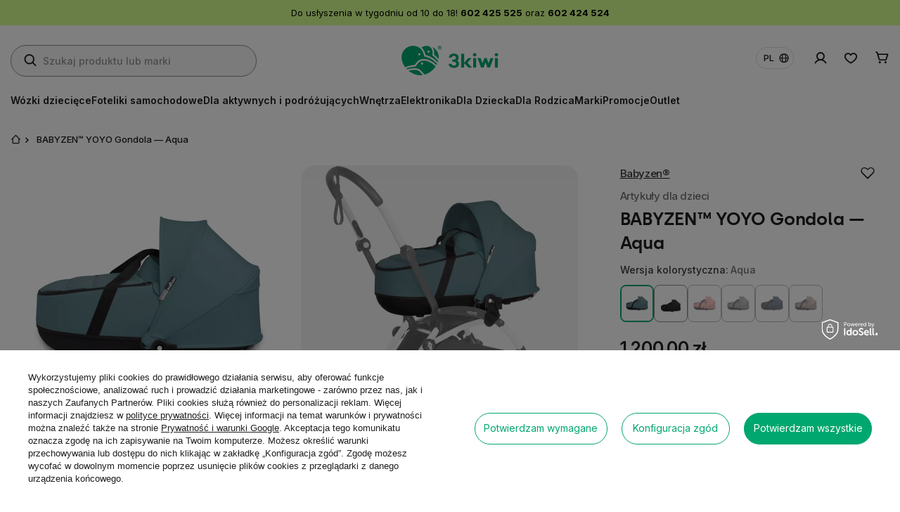

--- FILE ---
content_type: text/html; charset=utf-8
request_url: https://www.3kiwi.pl/product-pol-56585-BABYZEN-TM-YOYO-Gondola-Aqua.html
body_size: 44097
content:
<!DOCTYPE html>
<html lang="pl" class="--freeShipping --vat --gross --hide-percentage-discounts " ><head><link rel="preload stylesheet" href="https://fonts.googleapis.com/css2?family=Inter:ital,opsz,wght@0,14..32,100..900;1,14..32,100..900&amp;display=swap"><link rel="preload" as="image" fetchpriority="high" href="/hpeciai/4c406a42b6ce6c8534fda348a146b770/pol_pm_BABYZEN-TM-YOYO-Gondola-Aqua-56585_1.webp"><meta name="viewport" content="user-scalable=no, initial-scale = 1.0, maximum-scale = 1.0, width=device-width, viewport-fit=cover"><meta http-equiv="Content-Type" content="text/html; charset=utf-8"><meta http-equiv="X-UA-Compatible" content="IE=edge"><title>BABYZEN™ YOYO Gondola — Aqua – 3kiwi.pl® Wrocław</title><meta name="keywords" content="BABYZEN™ YOYO Gondola — Aqua, , Code"><meta name="description" content=" Code"><link rel="icon" href="/gfx/pol/favicon.ico"><meta name="theme-color" content="#00A76E"><meta name="msapplication-navbutton-color" content="#00A76E"><meta name="apple-mobile-web-app-status-bar-style" content="#00A76E"><link rel="stylesheet" type="text/css" href="/gfx/pol/projector_style.css.gzip?r=1764077495"><style>
							#photos_slider[data-skeleton] .photos__link:before {
								padding-top: calc(min((372/372 * 100%), 372px));
							}
							@media (min-width: 979px) {.photos__slider[data-skeleton] .photos__figure:not(.--nav):first-child .photos__link {
								max-height: 372px;
							}}
						</style><script>var app_shop={urls:{prefix:'data="/gfx/'.replace('data="', '')+'pol/',graphql:'/graphql/v1/'},vars:{meta:{viewportContent:'initial-scale = 1.0, maximum-scale = 5.0, width=device-width, viewport-fit=cover'},priceType:'gross',priceTypeVat:true,productDeliveryTimeAndAvailabilityWithBasket:false,geoipCountryCode:'US',fairShopLogo: { enabled: false, image: '/gfx/standards/safe_light.svg'},currency:{id:'PLN',symbol:'zł',country:'pl',format:'###,##0.00',beforeValue:false,space:true,decimalSeparator:',',groupingSeparator:' '},language:{id:'pol',symbol:'pl',name:'Polski'},omnibus:{enabled:true,rebateCodeActivate:false,hidePercentageDiscounts:true,},},txt:{priceTypeText:' brutto',},fn:{},fnrun:{},files:[],graphql:{}};const getCookieByName=(name)=>{const value=`; ${document.cookie}`;const parts = value.split(`; ${name}=`);if(parts.length === 2) return parts.pop().split(';').shift();return false;};if(getCookieByName('freeeshipping_clicked')){document.documentElement.classList.remove('--freeShipping');}if(getCookieByName('rabateCode_clicked')){document.documentElement.classList.remove('--rabateCode');}function hideClosedBars(){const closedBarsArray=JSON.parse(localStorage.getItem('closedBars'))||[];if(closedBarsArray.length){const styleElement=document.createElement('style');styleElement.textContent=`${closedBarsArray.map((el)=>`#${el}`).join(',')}{display:none !important;}`;document.head.appendChild(styleElement);}}hideClosedBars();</script><meta name="robots" content="index,follow"><meta name="rating" content="general"><meta name="Author" content=" 3kiwi.pl na bazie IdoSell (www.idosell.com/shop).">
<!-- Begin LoginOptions html -->

<style>
#client_new_social .service_item[data-name="service_Apple"]:before, 
#cookie_login_social_more .service_item[data-name="service_Apple"]:before,
.oscop_contact .oscop_login__service[data-service="Apple"]:before {
    display: block;
    height: 2.6rem;
    content: url('/gfx/standards/apple.svg?r=1743165583');
}
.oscop_contact .oscop_login__service[data-service="Apple"]:before {
    height: auto;
    transform: scale(0.8);
}
#client_new_social .service_item[data-name="service_Apple"]:has(img.service_icon):before,
#cookie_login_social_more .service_item[data-name="service_Apple"]:has(img.service_icon):before,
.oscop_contact .oscop_login__service[data-service="Apple"]:has(img.service_icon):before {
    display: none;
}
</style>

<!-- End LoginOptions html -->

<!-- Open Graph -->
<meta property="og:type" content="website"><meta property="og:url" content="https://www.3kiwi.pl/product-pol-56585-BABYZEN-TM-YOYO-Gondola-Aqua.html
"><meta property="og:title" content="BABYZEN™ YOYO Gondola — Aqua"><meta property="og:site_name" content=" 3kiwi.pl"><meta property="og:locale" content="pl_PL"><meta property="og:locale:alternate" content="en_GB"><meta property="og:image" content="https://www.3kiwi.pl/hpeciai/b7683b7bd7ad643fa36b31b6f5a702ac/pol_pl_BABYZEN-TM-YOYO-Gondola-Aqua-56585_1.webp"><meta property="og:image:width" content="372"><meta property="og:image:height" content="372"><link rel="manifest" href="https://www.3kiwi.pl/data/include/pwa/1/manifest.json?t=3"><meta name="apple-mobile-web-app-capable" content="yes"><meta name="apple-mobile-web-app-status-bar-style" content="black"><meta name="apple-mobile-web-app-title" content="www.3kiwi.pl"><link rel="apple-touch-icon" href="/data/include/pwa/1/icon-128.png"><link rel="apple-touch-startup-image" href="/data/include/pwa/1/logo-512.png" /><meta name="msapplication-TileImage" content="/data/include/pwa/1/icon-144.png"><meta name="msapplication-TileColor" content="#2F3BA2"><meta name="msapplication-starturl" content="/"><script type="application/javascript">var _adblock = true;</script><script async src="/data/include/advertising.js"></script><script type="application/javascript">var statusPWA = {
                online: {
                    txt: "Połączono z internetem",
                    bg: "#5fa341"
                },
                offline: {
                    txt: "Brak połączenia z internetem",
                    bg: "#eb5467"
                }
            }</script><script async type="application/javascript" src="/ajax/js/pwa_online_bar.js?v=1&r=6"></script><script >
window.dataLayer = window.dataLayer || [];
window.gtag = function gtag() {
dataLayer.push(arguments);
}
gtag('consent', 'default', {
'ad_storage': 'denied',
'analytics_storage': 'denied',
'ad_personalization': 'denied',
'ad_user_data': 'denied',
'wait_for_update': 500
});

gtag('set', 'ads_data_redaction', true);
</script><script id="iaiscript_1" data-requirements="W10=" data-ga4_sel="ga4script">
window.iaiscript_1 = `<${'script'}  class='google_consent_mode_update'>
gtag('consent', 'update', {
'ad_storage': 'denied',
'analytics_storage': 'denied',
'ad_personalization': 'denied',
'ad_user_data': 'denied'
});
</${'script'}>`;
</script>
<!-- End Open Graph -->

<link rel="canonical" href="https://www.3kiwi.pl/product-pol-56585-BABYZEN-TM-YOYO-Gondola-Aqua.html" />
<link rel="alternate" hreflang="en" href="https://www.3kiwi.pl/product-eng-56585-BABYZEN-TM-YOYO-Gondola-Aqua.html" />
<link rel="alternate" hreflang="pl" href="https://www.3kiwi.pl/product-pol-56585-BABYZEN-TM-YOYO-Gondola-Aqua.html" />
                <!-- Global site tag (gtag.js) -->
                <script  async src="https://www.googletagmanager.com/gtag/js?id=G-17TTHVVND1"></script>
                <script >
                    window.dataLayer = window.dataLayer || [];
                    window.gtag = function gtag(){dataLayer.push(arguments);}
                    gtag('js', new Date());
                    
                    gtag('config', 'G-17TTHVVND1');

                </script>
                            <!-- Google Tag Manager -->
                    <script >(function(w,d,s,l,i){w[l]=w[l]||[];w[l].push({'gtm.start':
                    new Date().getTime(),event:'gtm.js'});var f=d.getElementsByTagName(s)[0],
                    j=d.createElement(s),dl=l!='dataLayer'?'&l='+l:'';j.async=true;j.src=
                    'https://www.googletagmanager.com/gtm.js?id='+i+dl;f.parentNode.insertBefore(j,f);
                    })(window,document,'script','dataLayer','GTM-TPSWGBCJ');</script>
            <!-- End Google Tag Manager -->
<!-- Begin additional html or js -->


<!--17|1|14| modified: 2025-04-22 12:06:07-->
<meta name="google-site-verification" content="kiO5opfkPAoNswD7KfJSaLUhfOluyJzPV6q6CyNK4LE" />
<!--42|1|28| modified: 2025-04-22 12:06:23-->
<meta name="google-site-verification" content="Qb6Tz9XWZODeNJUCXBugv4i0teQ1oQeYv0_AeNEZyVc" />


<!-- End additional html or js -->
<script>(function(w,d,s,i,dl){w._ceneo = w._ceneo || function () {
w._ceneo.e = w._ceneo.e || []; w._ceneo.e.push(arguments); };
w._ceneo.e = w._ceneo.e || [];dl=dl===undefined?"dataLayer":dl;
const f = d.getElementsByTagName(s)[0], j = d.createElement(s); j.defer = true;
j.src = "https://ssl.ceneo.pl/ct/v5/script.js?accountGuid=" + i + "&t=" +
Date.now() + (dl ? "&dl=" + dl : ""); f.parentNode.insertBefore(j, f);
})(window, document, "script", "7fa854d3-79fd-4920-be2c-a422fbff3a01");</script>
                <script>
                if (window.ApplePaySession && window.ApplePaySession.canMakePayments()) {
                    var applePayAvailabilityExpires = new Date();
                    applePayAvailabilityExpires.setTime(applePayAvailabilityExpires.getTime() + 2592000000); //30 days
                    document.cookie = 'applePayAvailability=yes; expires=' + applePayAvailabilityExpires.toUTCString() + '; path=/;secure;'
                    var scriptAppleJs = document.createElement('script');
                    scriptAppleJs.src = "/ajax/js/apple.js?v=3";
                    if (document.readyState === "interactive" || document.readyState === "complete") {
                          document.body.append(scriptAppleJs);
                    } else {
                        document.addEventListener("DOMContentLoaded", () => {
                            document.body.append(scriptAppleJs);
                        });  
                    }
                } else {
                    document.cookie = 'applePayAvailability=no; path=/;secure;'
                }
                </script>
                <script>let paypalDate = new Date();
                    paypalDate.setTime(paypalDate.getTime() + 86400000);
                    document.cookie = 'payPalAvailability_PLN=-1; expires=' + paypalDate.getTime() + '; path=/; secure';
                </script><script src="/data/gzipFile/expressCheckout.js.gz"></script><script type="text/javascript" src="/expressCheckout/smileCheckout.php?v=3"></script><style>express-checkout:not(:defined){-webkit-appearance:none;background:0 0;display:block !important;outline:0;width:100%;min-height:48px;position:relative}</style></head><body><div id="container" class="projector_page container max-width-1400"><header class=" commercial_banner"><script class="ajaxLoad">app_shop.vars.vat_registered="true";app_shop.vars.currency_format="###,##0.00";app_shop.vars.currency_before_value=false;app_shop.vars.currency_space=true;app_shop.vars.symbol="zł";app_shop.vars.id="PLN";app_shop.vars.baseurl="http://www.3kiwi.pl/";app_shop.vars.sslurl="https://www.3kiwi.pl/";app_shop.vars.curr_url="%2Fproduct-pol-56585-BABYZEN-TM-YOYO-Gondola-Aqua.html";var currency_decimal_separator=',';var currency_grouping_separator=' ';app_shop.vars.blacklist_extension=["exe","com","swf","js","php"];app_shop.vars.blacklist_mime=["application/javascript","application/octet-stream","message/http","text/javascript","application/x-deb","application/x-javascript","application/x-shockwave-flash","application/x-msdownload"];app_shop.urls.contact="/contact-pol.html";</script><div id="viewType" style="display:none"></div><div class="bars_top bars"><div class="bars__item" id="bar84" style="--background-color:#d5ff8f;--border-color:#d5ff8f;--font-color:#000000;"><div class="bars__wrapper"><div class="bars__content"> Do usłyszenia w tygodniu od 10 do 18! <strong>602 425 525</strong> oraz <strong>602 424 524</strong></div></div></div></div><script>document.documentElement.style.setProperty('--bars-height',`${document.querySelector('.bars_top').offsetHeight}px`);</script><div id="logo" class="d-flex align-items-center"><a href="/" target="_self" aria-label="Logo sklepu"><img src="/data/gfx/mask/pol/logo_1_big.webp" alt="3kiwi.pl® salon Wrocław - wózki dziecięce, foteliki samochodowe oraz akcesoria niemowlęce" width="276" height="84"></a></div><form action="https://www.3kiwi.pl/search.php" method="get" id="menu_search" class="menu_search"><a href="#showSearchForm" class="menu_search__mobile" aria-label="Szukaj"></a><div class="menu_search__block"><div class="menu_search__item --input"><input class="menu_search__input" type="text" name="text" autocomplete="off" placeholder="Szukaj produktu lub marki" aria-label="Szukaj produktu lub marki"><button class="menu_search__submit" type="submit" aria-label="Szukaj"></button></div><div class="menu_search__item --results search_result"></div></div></form><div id="menu_settings" class="align-items-center justify-content-end"><div class="open_trigger"><span class="d-none d-md-flex flag_world">pl</span><div class="menu_settings_wrapper d-md-none"><div class="menu_settings_inline"><div class="menu_settings_header">
								Język i waluta: 
							</div><div class="menu_settings_content"><span class="menu_settings_flag flag flag_pol"></span><strong class="menu_settings_value"><span class="menu_settings_language">pl</span><span> | </span><span class="menu_settings_currency">zł</span></strong></div></div><div class="menu_settings_inline"><div class="menu_settings_header">
								Dostawa do: 
							</div><div class="menu_settings_content"><strong class="menu_settings_value">Polska</strong></div></div></div></div><form action="https://www.3kiwi.pl/settings.php" method="post"><ul><li><div class="form-group"><label class="menu_settings_lang_label">Język</label><div class="radio"><label><input type="radio" name="lang" checked value="pol"><span class="flag flag_pol"></span><span>pl</span></label></div><div class="radio"><label><input type="radio" name="lang" value="eng"><span class="flag flag_eng"></span><span>en</span></label></div></div></li><li><div class="form-group"><label for="menu_settings_curr">Waluta</label><div class="select-after"><select class="form-control" name="curr" id="menu_settings_curr"><option value="PLN" selected>zł</option><option value="EUR">€ (1 zł = 0.2265€)
															</option></select></div></div><div class="form-group"><label for="menu_settings_country">Dostawa do</label><div class="select-after"><select class="form-control" name="country" id="menu_settings_country"><option value="1143020016">Austria</option><option value="1143020022">Belgia</option><option value="1143020033">Bułgaria</option><option value="1143020038">Chorwacja</option><option value="1143020041">Czechy</option><option value="1143020042">Dania</option><option value="1143020051">Estonia</option><option value="1143020056">Finlandia</option><option value="1143020057">Francja</option><option value="1143020075">Hiszpania</option><option value="1143020076">Holandia</option><option value="1143020083">Irlandia</option><option value="1143020115">Lichtenstein</option><option value="1143020116">Litwa</option><option value="1143020118">Łotwa</option><option value="1143020117">Luksembourg</option><option value="1143020143">Niemcy</option><option selected value="1143020003">Polska</option><option value="1143020163">Portugalia</option><option value="1143020169">Rumunia</option><option value="1143020182">Słowacja</option><option value="1143020183">Słowenia</option><option value="1143020193">Szwecja</option><option value="1143020217">Węgry</option><option value="1143020220">Włochy</option></select></div></div></li><li class="buttons"><button class="btn --solid --large" type="submit">
								Zastosuj zmiany
							</button></li></ul></form><div id="menu_additional"><a class="account_link" href="https://www.3kiwi.pl/login.php"></a><div class="shopping_list_top" data-empty="true"><a href="https://www.3kiwi.pl/pl/shoppinglist/" class="wishlist_link slt_link --empty"></a><div class="slt_lists"><ul class="slt_lists__nav"><li class="slt_lists__nav_item" data-list_skeleton="true" data-list_id="true" data-shared="true"><a class="slt_lists__nav_link" data-list_href="true"><span class="slt_lists__nav_name" data-list_name="true"></span><span class="slt_lists__count" data-list_count="true">0</span></a></li><li class="slt_lists__nav_item --empty"><a class="slt_lists__nav_link --empty" href="https://www.3kiwi.pl/pl/shoppinglist/"><span class="slt_lists__nav_name" data-list_name="true">Lista zakupowa</span><span class="slt_lists__count" data-list_count="true">0</span></a></li></ul></div></div></div></div><div class="menu_settings_mobile"><a class="account_link" href="https://www.3kiwi.pl/login.php"></a><div class="shopping_list_top_mobile" data-empty="true"><a href="https://www.3kiwi.pl/pl/shoppinglist/" class="sltm_link --empty"></a></div></div><div id="menu_basket" class="topBasket"><a class="topBasket__sub" href="/basketedit.php" aria-labelledby="Koszyk"><span class="badge badge-info"></span><strong class="topBasket__price">0,00 zł</strong></a><div class="topBasket__details --products" style="display: none;"><div class="topBasket__block --labels"><label class="topBasket__item --name">Produkt</label><label class="topBasket__item --sum">Ilość</label><label class="topBasket__item --prices">Cena</label></div><div class="topBasket__block --products"></div></div><div class="topBasket__details --shipping" style="display: none;"><span class="topBasket__name">Koszt dostawy od</span><span id="shipppingCost"></span></div></div><button id="navbar__fixed_toggler" type="button" class="navbar__fixed_toggler" aria-label="Menu"><i class="icon-reorder"></i></button><nav id="menu_categories" class="wide"><button type="button" class="navbar-toggler" aria-label="Menu"><i class="icon-reorder"></i></button><div class="navbar-collapse" id="menu_navbar"><ul class="navbar-nav"><li class="nav-item"><span title="Wózki dziecięce" class="nav-link nav-gfx" ><picture class="nav-picture --main --lvl1"><img alt="Wózki dziecięce" title="Wózki dziecięce" src="/data/gfx/pol/navigation/1_1_i_3453webp" loading="lazy"></picture><span class="gfx_lvl_1">Wózki dziecięce</span></span><ul class="navbar-subnav"><li class="nav-items-wrapper"><div class="nav-header"><a href="#backLink" class="nav-header__backLink"><i class="icon-angle-left"></i></a><a  href="/pol_m_Wozki-dzieciece-3453.html" target="_self" title="Wózki dziecięce" class="nav-link nav-gfx" ><span class="gfx_lvl_1">Wózki dziecięce</span></a></div><div class="nav-item --items"><ul class="nav-wrapper --items"><li class="nav-item empty"><a  href="/pol_m_Wozki-dzieciece_Wozki-wielofunkcyjne-2w1-3454.html" target="_self" title="Wózki wielofunkcyjne 2w1" class="nav-link nav-gfx" ><picture class="nav-picture --main --lvl2"><img alt="Wózki wielofunkcyjne 2w1" title="Wózki wielofunkcyjne 2w1" src="/data/gfx/pol/navigation/1_1_i_3454jpg" loading="lazy"></picture><span class="gfx_lvl_2">Wózki wielofunkcyjne 2w1</span></a></li><li class="nav-item empty"><a  href="/pol_m_Wozki-dzieciece_Wozki-wielofunkcyjne-4w1-3455.html" target="_self" title="Wózki wielofunkcyjne 4w1" class="nav-link nav-gfx" ><picture class="nav-picture --main --lvl2"><img alt="Wózki wielofunkcyjne 4w1" title="Wózki wielofunkcyjne 4w1" src="/data/gfx/pol/navigation/1_1_i_3455jpg" loading="lazy"></picture><span class="gfx_lvl_2">Wózki wielofunkcyjne 4w1</span></a></li><li class="nav-item empty"><a  href="/pol_m_Wozki-dzieciece_Wozki-dla-dwojki-dzieci-3457.html" target="_self" title="Wózki dla dwójki dzieci" class="nav-link nav-gfx" ><picture class="nav-picture --main --lvl2"><img alt="Wózki dla dwójki dzieci" title="Wózki dla dwójki dzieci" src="/data/gfx/pol/navigation/1_1_i_3457jpg" loading="lazy"></picture><span class="gfx_lvl_2">Wózki dla dwójki dzieci</span></a></li><li class="nav-item empty"><a  href="/pol_m_Wozki-dzieciece_Lekkie-spacerowki-do-samolotu-3458.html" target="_self" title="Lekkie spacerówki do samolotu" class="nav-link nav-gfx" ><picture class="nav-picture --main --lvl2"><img alt="Lekkie spacerówki do samolotu" title="Lekkie spacerówki do samolotu" src="/data/gfx/pol/navigation/1_1_i_3458jpg" loading="lazy"></picture><span class="gfx_lvl_2">Lekkie spacerówki do samolotu</span></a></li><li class="nav-item empty"><a  href="/pol_m_Wozki-dzieciece_Wozki-terenowe-i-do-biegania-3459.html" target="_self" title="Wózki terenowe i do biegania" class="nav-link nav-gfx" ><picture class="nav-picture --main --lvl2"><img alt="Wózki terenowe i do biegania" title="Wózki terenowe i do biegania" src="/data/gfx/pol/navigation/1_1_i_3459jpg" loading="lazy"></picture><span class="gfx_lvl_2">Wózki terenowe i do biegania</span></a></li><li class="nav-item empty"><a  href="/pol_m_Wozki-dzieciece_Spacerowki-do-konca-wozkowania-3460.html" target="_self" title="Spacerówki do końca wózkowania" class="nav-link nav-gfx" ><picture class="nav-picture --main --lvl2"><img alt="Spacerówki do końca wózkowania" title="Spacerówki do końca wózkowania" src="/data/gfx/pol/navigation/1_1_i_3460webp" loading="lazy"></picture><span class="gfx_lvl_2">Spacerówki do końca wózkowania</span></a></li><li class="nav-item empty"><a  href="/pol_m_Wozki-dzieciece_Markowe-akcesoria-3461.html" target="_self" title="Markowe akcesoria" class="nav-link nav-gfx" ><picture class="nav-picture --main --lvl2"><img alt="Markowe akcesoria" title="Markowe akcesoria" src="/data/gfx/pol/navigation/1_1_i_3461jpg" loading="lazy"></picture><span class="gfx_lvl_2">Markowe akcesoria</span></a></li><li class="nav-item empty"><a  href="/pol_m_Wozki-dzieciece_Czesci-wozkow-3476.html" target="_self" title="Części wózków" class="nav-link nav-gfx" ><picture class="nav-picture --main --lvl2"><img alt="Części wózków" title="Części wózków" src="/data/gfx/pol/navigation/1_1_i_3476webp" loading="lazy"></picture><span class="gfx_lvl_2">Części wózków</span></a></li></ul></div></li><li class="nav-item --zone"><ul class="nav-wrapper --zone"><li class="nav-item --brand"><ul class="navbar-zone__wrapper"><li class="nav-item"><span title="Top Marki" class="nav-label" >Top Marki</span><ul class="navbar-brand__wrapper"><li class="nav-item"><a  href="/pl/series/bugaboo-r-fox-5-renew-9" target="_self" title="Bugaboo" class="nav-label nav-gfx" ><picture class="nav-picture --main --lvl3"><img alt="Bugaboo" title="Bugaboo" src="/data/gfx/pol/navigation/1_1_i_3464jpg" loading="lazy"></picture></a></li><li class="nav-item"><a  href="https://www.3kiwi.pl/ser-pol-15-Stokke-R-YOYO-3.html" target="_self" title="Stokke" class="nav-label nav-gfx" ><picture class="nav-picture --main --lvl3"><img alt="Stokke" title="Stokke" src="/data/gfx/pol/navigation/1_1_i_3465jpg" loading="lazy"></picture></a></li><li class="nav-item"><a  href="https://www.3kiwi.pl/ser-pol-3-Cybex-R-Priam-4-0.html" target="_self" title="Cybex" class="nav-label nav-gfx" ><picture class="nav-picture --main --lvl3"><img alt="Cybex" title="Cybex" src="/data/gfx/pol/navigation/1_1_i_3466jpg" loading="lazy"></picture></a></li><li class="nav-item"><a  href="https://www.3kiwi.pl/ser-pol-10-Thule-R-Urban-Glide.html" target="_self" title="Thule" class="nav-label nav-gfx" ><picture class="nav-picture --main --lvl3"><img alt="Thule" title="Thule" src="/data/gfx/pol/navigation/1_1_i_3467jpg" loading="lazy"></picture></a></li><li class="nav-item"><a  href="https://www.3kiwi.pl/firm-pol-1729003038-Venicci-R.html" target="_self" title="Venicci" class="nav-label nav-gfx" ><picture class="nav-picture --main --lvl3"><img alt="Venicci" title="Venicci" src="/data/gfx/pol/navigation/1_1_i_3473jpg" loading="lazy"></picture></a></li></ul></li></ul></li><li class="nav-item --baner"><ul class="navbar-zone__wrapper"><li class="nav-item"><a  href="https://www.3kiwi.pl/product-pol-60621-Bugaboo-R-Butterfly-lekki-wozek-spacerowy.html" target="_self" title="Bugaboo® promocja" class="nav-label nav-gfx" ><picture class="nav-picture --main --lvl3"><img alt="Bugaboo® promocja" title="Bugaboo® promocja" src="/data/gfx/pol/navigation/1_1_i_3475.webp" loading="lazy"></picture><span class="gfx_lvl_3">Bugaboo® promocja</span></a></li></ul></li></ul></li><li class="nav-close"><button><i class="icon-x"></i></button></li></ul></li><li class="nav-item"><span title="Foteliki samochodowe" class="nav-link nav-gfx" ><picture class="nav-picture --main --lvl1"><img alt="Foteliki samochodowe" title="Foteliki samochodowe" src="/data/gfx/pol/navigation/1_1_i_3390webp" loading="lazy"></picture><span class="gfx_lvl_1">Foteliki samochodowe</span></span><ul class="navbar-subnav"><li class="nav-items-wrapper"><div class="nav-header"><a href="#backLink" class="nav-header__backLink"><i class="icon-angle-left"></i></a><a  href="/pol_m_Foteliki-samochodowe-3390.html" target="_self" title="Foteliki samochodowe" class="nav-link nav-gfx" ><span class="gfx_lvl_1">Foteliki samochodowe</span></a></div><div class="nav-item --items"><ul class="nav-wrapper --items"><li class="nav-item empty"><a  href="/pol_m_Foteliki-samochodowe_Grupa-I-niemowle-3391.html" target="_self" title="Grupa I niemowlę" class="nav-link nav-gfx" ><picture class="nav-picture --main --lvl2"><img alt="Grupa I niemowlę" title="Grupa I niemowlę" src="/data/gfx/pol/navigation/1_1_i_3391jpg" loading="lazy"></picture><span class="gfx_lvl_2">Grupa I niemowlę</span></a></li><li class="nav-item empty"><a  href="/pol_m_Foteliki-samochodowe_Grupa-II-maluch-3392.html" target="_self" title="Grupa II maluch" class="nav-link nav-gfx" ><picture class="nav-picture --main --lvl2"><img alt="Grupa II maluch" title="Grupa II maluch" src="/data/gfx/pol/navigation/1_1_i_3392jpg" loading="lazy"></picture><span class="gfx_lvl_2">Grupa II maluch</span></a></li><li class="nav-item empty"><a  href="/pol_m_Foteliki-samochodowe_Grupa-III-junior-3393.html" target="_self" title="Grupa III junior" class="nav-link nav-gfx" ><picture class="nav-picture --main --lvl2"><img alt="Grupa III junior" title="Grupa III junior" src="/data/gfx/pol/navigation/1_1_i_3393jpg" loading="lazy"></picture><span class="gfx_lvl_2">Grupa III junior</span></a></li><li class="nav-item empty"><a  href="/pol_m_Foteliki-samochodowe_Akcesoria-3404.html" target="_self" title="Akcesoria " class="nav-link nav-gfx" ><picture class="nav-picture --main --lvl2"><img alt="Akcesoria " title="Akcesoria " src="/data/gfx/pol/navigation/1_1_i_3404webp" loading="lazy"></picture><span class="gfx_lvl_2">Akcesoria </span></a></li></ul></div></li><li class="nav-item --zone"><ul class="nav-wrapper --zone"><li class="nav-item --brand"><ul class="navbar-zone__wrapper"><li class="nav-item"><span title="Top Marki" class="nav-label" >Top Marki</span><ul class="navbar-brand__wrapper"><li class="nav-item"><a  href="https://www.3kiwi.pl/product-pol-60092-Cybex-R-Cloud-T-i-Size-Plus-fotelik-z-baza.html?query_id=8" target="_self" title="Cybex" class="nav-label nav-gfx" ><picture class="nav-picture --main --lvl3"><img alt="Cybex" title="Cybex" src="/data/gfx/pol/navigation/1_1_i_3396jpg" loading="lazy"></picture></a></li><li class="nav-item"><a  href="https://www.3kiwi.pl/product-pol-60696-Thule-R-Maple-i-Size.html" target="_self" title="Thule" class="nav-label nav-gfx" ><picture class="nav-picture --main --lvl3"><img alt="Thule" title="Thule" src="/data/gfx/pol/navigation/1_1_i_3397jpg" loading="lazy"></picture></a></li><li class="nav-item"><a  href="https://www.3kiwi.pl/firm-pol-1729002760-BeSafe-R.html" target="_self" title="Besafe" class="nav-label nav-gfx" ><picture class="nav-picture --main --lvl3"><img alt="Besafe" title="Besafe" src="/data/gfx/pol/navigation/1_1_i_3398jpg" loading="lazy"></picture></a></li><li class="nav-item"><a  href="https://www.3kiwi.pl/firm-pol-1729002800-Britax-Romer-R.html" target="_self" title="Britax Romer" class="nav-label nav-gfx" ><picture class="nav-picture --main --lvl3"><img alt="Britax Romer" title="Britax Romer" src="/data/gfx/pol/navigation/1_1_i_3401jpg" loading="lazy"></picture></a></li><li class="nav-item"><a  href="https://www.3kiwi.pl/firm-pol-1738070932-Recaro-R.html" target="_self" title="Recaro" class="nav-label nav-gfx" ><picture class="nav-picture --main --lvl3"><img alt="Recaro" title="Recaro" src="/data/gfx/pol/navigation/1_1_i_3559.jpg" loading="lazy"></picture></a></li></ul></li></ul></li><li class="nav-item --baner"><ul class="navbar-zone__wrapper"><li class="nav-item"><a  href="https://www.3kiwi.pl/product-pol-61114-Thule-R-Maple-i-Size-fotelik-z-baza.html" target="_self" title="Thule® Maple" class="nav-label nav-gfx" ><picture class="nav-picture --main --lvl3"><img alt="Thule® Maple" title="Thule® Maple" src="/data/gfx/pol/navigation/1_1_i_3403webp" loading="lazy"></picture><span class="gfx_lvl_3">Thule® Maple</span></a></li></ul></li></ul></li><li class="nav-close"><button><i class="icon-x"></i></button></li></ul></li><li class="nav-item"><span title="Dla aktywnych i podróżujących" class="nav-link nav-gfx" ><picture class="nav-picture --main --lvl1"><img alt="Dla aktywnych i podróżujących" title="Dla aktywnych i podróżujących" src="/data/gfx/pol/navigation/1_1_i_3435webp" loading="lazy"></picture><span class="gfx_lvl_1">Dla aktywnych i podróżujących</span></span><ul class="navbar-subnav"><li class="nav-items-wrapper"><div class="nav-header"><a href="#backLink" class="nav-header__backLink"><i class="icon-angle-left"></i></a><a  href="/pol_m_Dla-aktywnych-i-podrozujacych-3435.html" target="_self" title="Dla aktywnych i podróżujących" class="nav-link nav-gfx" ><span class="gfx_lvl_1">Dla aktywnych i podróżujących</span></a></div><div class="nav-item --items"><ul class="nav-wrapper --items"><li class="nav-item empty"><a  href="/pol_m_Dla-aktywnych-i-podrozujacych_Lozeczka-turystyczne-3439.html" target="_self" title="Łóżeczka turystyczne" class="nav-link nav-gfx" ><picture class="nav-picture --main --lvl2"><img alt="Łóżeczka turystyczne" title="Łóżeczka turystyczne" src="/data/gfx/pol/navigation/1_1_i_3439jpg" loading="lazy"></picture><span class="gfx_lvl_2">Łóżeczka turystyczne</span></a></li><li class="nav-item empty"><a  href="/pol_m_Dla-aktywnych-i-podrozujacych_Walizki-dzieciece-3440.html" target="_self" title="Walizki dziecięce" class="nav-link nav-gfx" ><picture class="nav-picture --main --lvl2"><img alt="Walizki dziecięce" title="Walizki dziecięce" src="/data/gfx/pol/navigation/1_1_i_3440jpg" loading="lazy"></picture><span class="gfx_lvl_2">Walizki dziecięce</span></a></li><li class="nav-item empty"><a  href="/pol_m_Dla-aktywnych-i-podrozujacych_Nosidla-hybrydowe-3441.html" target="_self" title="Nosidła hybrydowe" class="nav-link nav-gfx" ><picture class="nav-picture --main --lvl2"><img alt="Nosidła hybrydowe" title="Nosidła hybrydowe" src="/data/gfx/pol/navigation/1_1_i_3441jpg" loading="lazy"></picture><span class="gfx_lvl_2">Nosidła hybrydowe</span></a></li></ul></div></li><li class="nav-item --zone"><ul class="nav-wrapper --zone"><li class="nav-item --brand"><ul class="navbar-zone__wrapper"><li class="nav-item"><span title="Top Marki" class="nav-label" >Top Marki</span><ul class="navbar-brand__wrapper"><li class="nav-item"><a  href="https://www.3kiwi.pl/pol_m_Dla-aktywnych-i-podrozujacych_Przyczepki-rowerowe-3436.html" target="_self" title="Thule" class="nav-label nav-gfx" ><picture class="nav-picture --main --lvl3"><img alt="Thule" title="Thule" src="/data/gfx/pol/navigation/1_1_i_3445jpg" loading="lazy"></picture></a></li><li class="nav-item"><a  href="https://www.3kiwi.pl/pol_m_Dla-aktywnych-i-podrozujacych_Lozeczka-turystyczne-3439.html" target="_self" title="Bugaboo" class="nav-label nav-gfx" ><picture class="nav-picture --main --lvl3"><img alt="Bugaboo" title="Bugaboo" src="/data/gfx/pol/navigation/1_1_i_3446jpg" loading="lazy"></picture></a></li><li class="nav-item"><a  href="https://www.3kiwi.pl/pol_m_Dla-aktywnych-i-podrozujacych_Walizki-dzieciece-3440.html" target="_self" title="Stokke" class="nav-label nav-gfx" ><picture class="nav-picture --main --lvl3"><img alt="Stokke" title="Stokke" src="/data/gfx/pol/navigation/1_1_i_3447jpg" loading="lazy"></picture></a></li><li class="nav-item"><a  href="https://www.3kiwi.pl/pol_m_Dla-aktywnych-i-podrozujacych_Jezdziki-i-hulajnogi-3442.html" target="_self" title="Scoot and Ride" class="nav-label nav-gfx" ><picture class="nav-picture --main --lvl3"><img alt="Scoot and Ride" title="Scoot and Ride" src="/data/gfx/pol/navigation/1_1_i_3448jpg" loading="lazy"></picture></a></li></ul></li></ul></li><li class="nav-item --baner"><ul class="navbar-zone__wrapper"><li class="nav-item"><a  href="https://www.3kiwi.pl/pol_m_Dla-aktywnych-i-podrozujacych_Przyczepki-rowerowe-3436.html" target="_self" title="Thule® Chariot Sport 2" class="nav-label nav-gfx" ><picture class="nav-picture --main --lvl3"><img alt="Thule® Chariot Sport 2" title="Thule® Chariot Sport 2" src="/data/gfx/pol/navigation/1_1_i_3452webp" loading="lazy"></picture><span class="gfx_lvl_3">Thule® Chariot Sport 2</span></a></li></ul></li></ul></li><li class="nav-close"><button><i class="icon-x"></i></button></li></ul></li><li class="nav-item"><span title="Wnętrza" class="nav-link nav-gfx" ><picture class="nav-picture --main --lvl1"><img alt="Wnętrza" title="Wnętrza" src="/data/gfx/pol/navigation/1_1_i_3406webp" loading="lazy"></picture><span class="gfx_lvl_1">Wnętrza</span></span><ul class="navbar-subnav"><li class="nav-items-wrapper"><div class="nav-header"><a href="#backLink" class="nav-header__backLink"><i class="icon-angle-left"></i></a><a  href="/pol_m_Wnetrza-3406.html" target="_self" title="Wnętrza" class="nav-link nav-gfx" ><span class="gfx_lvl_1">Wnętrza</span></a></div><div class="nav-item --items"><ul class="nav-wrapper --items"><li class="nav-item"><a  href="/pol_m_Wnetrza_Krzeselka-do-karmienia-3410.html" target="_self" title="Krzesełka do karmienia" class="nav-link nav-gfx" ><picture class="nav-picture --main --lvl2"><img alt="Krzesełka do karmienia" title="Krzesełka do karmienia" src="/data/gfx/pol/navigation/1_1_i_3410jpg" loading="lazy"></picture><span class="gfx_lvl_2">Krzesełka do karmienia</span></a><ul class="navbar-subsubnav"><li class="nav-header"><a href="#backLink" class="nav-header__backLink"><i class="icon-angle-left"></i></a><a  href="/pol_m_Wnetrza_Krzeselka-do-karmienia-3410.html" target="_self" title="Krzesełka do karmienia" class="nav-link nav-gfx" ><span class="gfx_lvl_2">Krzesełka do karmienia</span></a></li><li class="nav-item"><a  href="/pol_m_Wnetrza_Krzeselka-do-karmienia_Cybex-R-Click-Fold-3543.html" target="_self" title="Cybex® Click &amp;amp; Fold" class="nav-link nav-gfx" ><picture class="nav-picture --main --lvl3"><img alt="Cybex® Click &amp;amp; Fold" title="Cybex® Click &amp;amp; Fold" src="/data/gfx/pol/navigation/1_1_i_3543.jpg" loading="lazy"></picture><span class="gfx_lvl_3">Cybex® Click &amp; Fold</span></a></li><li class="nav-item"><a  href="/pol_m_Wnetrza_Krzeselka-do-karmienia_Cybex-R-Lemo-Platinum-3415.html" target="_self" title="Cybex® Lemo Platinum" class="nav-link nav-gfx" ><picture class="nav-picture --main --lvl3"><img alt="Cybex® Lemo Platinum" title="Cybex® Lemo Platinum" src="/data/gfx/pol/navigation/1_1_i_3415jpg" loading="lazy"></picture><span class="gfx_lvl_3">Cybex® Lemo Platinum</span></a></li><li class="nav-item"><a  href="/pol_m_Wnetrza_Krzeselka-do-karmienia_Stokke-R-Tripp-Trapp-R-3411.html" target="_self" title="Stokke® Tripp Trapp®" class="nav-link nav-gfx" ><picture class="nav-picture --main --lvl3"><img alt="Stokke® Tripp Trapp®" title="Stokke® Tripp Trapp®" src="/data/gfx/pol/navigation/1_1_i_3411jpg" loading="lazy"></picture><span class="gfx_lvl_3">Stokke® Tripp Trapp®</span></a></li><li class="nav-item"><a  href="/pol_m_Wnetrza_Krzeselka-do-karmienia_Bugaboo-R-Giraffe-3413.html" target="_self" title="Bugaboo® Giraffe" class="nav-link nav-gfx" ><picture class="nav-picture --main --lvl3"><img alt="Bugaboo® Giraffe" title="Bugaboo® Giraffe" src="/data/gfx/pol/navigation/1_1_i_3413jpg" loading="lazy"></picture><span class="gfx_lvl_3">Bugaboo® Giraffe</span></a></li><li class="nav-item"><a  href="/pol_m_Wnetrza_Krzeselka-do-karmienia_Stokke-R-Nomi-R-3412.html" target="_self" title="Stokke® Nomi®" class="nav-link nav-gfx" ><picture class="nav-picture --main --lvl3"><img alt="Stokke® Nomi®" title="Stokke® Nomi®" src="/data/gfx/pol/navigation/1_1_i_3412jpg" loading="lazy"></picture><span class="gfx_lvl_3">Stokke® Nomi®</span></a></li></ul></li><li class="nav-item empty"><a  href="/pol_m_Wnetrza_Lozeczka-dostawne-3407.html" target="_self" title="Łóżeczka dostawne" class="nav-link nav-gfx" ><picture class="nav-picture --main --lvl2"><img alt="Łóżeczka dostawne" title="Łóżeczka dostawne" src="/data/gfx/pol/navigation/1_1_i_3407jpg" loading="lazy"></picture><span class="gfx_lvl_2">Łóżeczka dostawne</span></a></li><li class="nav-item empty"><a  href="/pol_m_Wnetrza_Lezaczki-niemowlece-3408.html" target="_self" title="Leżaczki niemowlęce" class="nav-link nav-gfx" ><picture class="nav-picture --main --lvl2"><img alt="Leżaczki niemowlęce" title="Leżaczki niemowlęce" src="/data/gfx/pol/navigation/1_1_i_3408jpg" loading="lazy"></picture><span class="gfx_lvl_2">Leżaczki niemowlęce</span></a></li><li class="nav-item empty"><a  href="/pol_m_Wnetrza_Lozeczka-dzienne-3409.html" target="_self" title="Łóżeczka dzienne" class="nav-link nav-gfx" ><picture class="nav-picture --main --lvl2"><img alt="Łóżeczka dzienne" title="Łóżeczka dzienne" src="/data/gfx/pol/navigation/1_1_i_3409jpg" loading="lazy"></picture><span class="gfx_lvl_2">Łóżeczka dzienne</span></a></li><li class="nav-item"><a  href="/pol_m_Wnetrza_Meble-do-pokoju-dzieciecego-3416.html" target="_self" title="Meble do pokoju dziecięcego" class="nav-link nav-gfx" ><picture class="nav-picture --main --lvl2"><img alt="Meble do pokoju dziecięcego" title="Meble do pokoju dziecięcego" src="/data/gfx/pol/navigation/1_1_i_3416jpg" loading="lazy"></picture><span class="gfx_lvl_2">Meble do pokoju dziecięcego</span></a><ul class="navbar-subsubnav"><li class="nav-header"><a href="#backLink" class="nav-header__backLink"><i class="icon-angle-left"></i></a><a  href="/pol_m_Wnetrza_Meble-do-pokoju-dzieciecego-3416.html" target="_self" title="Meble do pokoju dziecięcego" class="nav-link nav-gfx" ><span class="gfx_lvl_2">Meble do pokoju dziecięcego</span></a></li><li class="nav-item"><a  href="/pol_m_Wnetrza_Meble-do-pokoju-dzieciecego_Stokke-R-Sleepi-TM-3562.html" target="_self" title="Stokke® Sleepi™" class="nav-link nav-gfx" ><picture class="nav-picture --main --lvl3"><img alt="Stokke® Sleepi™" title="Stokke® Sleepi™" src="/data/gfx/pol/navigation/1_1_i_3562.jpg" loading="lazy"></picture><span class="gfx_lvl_3">Stokke® Sleepi™</span></a></li><li class="nav-item"><a  href="/pol_m_Wnetrza_Meble-do-pokoju-dzieciecego_Leander-Classic-TM-3565.html" target="_self" title="Leander Classic™" class="nav-link" >Leander Classic™</a></li></ul></li></ul></div></li><li class="nav-item --zone"><ul class="nav-wrapper --zone"><li class="nav-item --brand"><ul class="navbar-zone__wrapper"><li class="nav-item"><span title="Top Marki" class="nav-label" >Top Marki</span><ul class="navbar-brand__wrapper"><li class="nav-item"><a  href="https://www.3kiwi.pl/product-pol-59707-Stokke-R-Sleepi-TM-V3-Bundle-lozeczko-w-zestawie.html" target="_self" title="Stokke" class="nav-label nav-gfx" ><picture class="nav-picture --main --lvl3"><img alt="Stokke" title="Stokke" src="/data/gfx/pol/navigation/1_1_i_3425jpg" loading="lazy"></picture></a></li><li class="nav-item"><a  href="https://www.3kiwi.pl/firm-pol-1729002769-Bellamy-R.html" target="_self" title="Bellamy" class="nav-label nav-gfx" ><picture class="nav-picture --main --lvl3"><img alt="Bellamy" title="Bellamy" src="/data/gfx/pol/navigation/1_1_i_3427jpg" loading="lazy"></picture></a></li><li class="nav-item"><a  href="https://www.3kiwi.pl/firm-pol-1729006087-Pinio-R.html" target="_self" title="Pinio" class="nav-label nav-gfx" ><picture class="nav-picture --main --lvl3"><img alt="Pinio" title="Pinio" src="/data/gfx/pol/navigation/1_1_i_3428jpg" loading="lazy"></picture></a></li><li class="nav-item"><a  href="https://www.3kiwi.pl/pol_m_Dla-Dziecka_Przewijaki-3503.html" target="_self" title="Leander" class="nav-label nav-gfx" ><picture class="nav-picture --main --lvl3"><img alt="Leander" title="Leander" src="/data/gfx/pol/navigation/1_1_i_3432jpg" loading="lazy"></picture></a></li></ul></li></ul></li><li class="nav-item --baner"><ul class="navbar-zone__wrapper"><li class="nav-item"><a  href="https://www.3kiwi.pl/pol_m_Wnetrza_Krzeselka-do-karmienia_Stokke-R-Tripp-Trapp-R-3411.html" target="_self" title="Stokke® Tripp Trapp®" class="nav-label nav-gfx" ><picture class="nav-picture --main --lvl3"><img alt="Stokke® Tripp Trapp®" title="Stokke® Tripp Trapp®" src="/data/gfx/pol/navigation/1_1_i_3422.webp" loading="lazy"></picture><span class="gfx_lvl_3">Stokke® Tripp Trapp®</span></a></li></ul></li></ul></li><li class="nav-close"><button><i class="icon-x"></i></button></li></ul></li><li class="nav-item"><span title="Elektronika" class="nav-link nav-gfx" ><picture class="nav-picture --main --lvl1"><img alt="Elektronika" title="Elektronika" src="/data/gfx/pol/navigation/1_1_i_3544.webp" loading="lazy"></picture><span class="gfx_lvl_1">Elektronika</span></span><ul class="navbar-subnav"><li class="nav-items-wrapper"><div class="nav-header"><a href="#backLink" class="nav-header__backLink"><i class="icon-angle-left"></i></a><a  href="/pol_m_Elektronika-3544.html" target="_self" title="Elektronika" class="nav-link nav-gfx" ><span class="gfx_lvl_1">Elektronika</span></a></div><div class="nav-item --items"><ul class="nav-wrapper --items"><li class="nav-item empty"><a  href="/pol_m_Elektronika_Nianie-i-monitory-oddechu-3546.html" target="_self" title="Nianie i monitory oddechu" class="nav-link nav-gfx" ><picture class="nav-picture --main --lvl2"><img alt="Nianie i monitory oddechu" title="Nianie i monitory oddechu" src="/data/gfx/pol/navigation/1_1_i_3507jpg" loading="lazy"></picture><span class="gfx_lvl_2">Nianie i monitory oddechu</span></a></li><li class="nav-item empty"><a  href="/pol_m_Elektronika_Nocne-lampki-uspokajajace-3560.html" target="_self" title="Nocne lampki uspokajające " class="nav-link nav-gfx" ><picture class="nav-picture --main --lvl2"><img alt="Nocne lampki uspokajające " title="Nocne lampki uspokajające " src="/data/gfx/pol/navigation/1_1_i_3560.webp" loading="lazy"></picture><span class="gfx_lvl_2">Nocne lampki uspokajające </span></a></li><li class="nav-item empty"><a  href="/pol_m_Elektronika_Aspiratory-medyczne-3545.html" target="_self" title="Aspiratory medyczne" class="nav-link nav-gfx" ><picture class="nav-picture --main --lvl2"><img alt="Aspiratory medyczne" title="Aspiratory medyczne" src="/data/gfx/pol/navigation/1_1_i_3482jpg" loading="lazy"></picture><span class="gfx_lvl_2">Aspiratory medyczne</span></a></li><li class="nav-item empty"><a  href="/pol_m_Elektronika_Laktatory-i-akcesoria-3547.html" target="_self" title="Laktatory i akcesoria" class="nav-link nav-gfx" ><picture class="nav-picture --main --lvl2"><img alt="Laktatory i akcesoria" title="Laktatory i akcesoria" src="/data/gfx/pol/navigation/1_1_i_3514jpg" loading="lazy"></picture><span class="gfx_lvl_2">Laktatory i akcesoria</span></a></li><li class="nav-item empty"><a  href="/pol_m_Elektronika_Ekspresy-do-mleka-3548.html" target="_self" title="Ekspresy do mleka" class="nav-link nav-gfx" ><picture class="nav-picture --main --lvl2"><img alt="Ekspresy do mleka" title="Ekspresy do mleka" src="/data/gfx/pol/navigation/1_1_i_3510jpg" loading="lazy"></picture><span class="gfx_lvl_2">Ekspresy do mleka</span></a></li></ul></div></li><li class="nav-item --zone"><ul class="nav-wrapper --zone"><li class="nav-item --brand"><ul class="navbar-zone__wrapper"><li class="nav-item"><span title="Top Marki" class="nav-label" >Top Marki</span><ul class="navbar-brand__wrapper"><li class="nav-item"><a  href="https://www.3kiwi.pl/pol_m_Elektronika_Laktatory-i-akcesoria-3547.html" target="_self" title="Neno" class="nav-label nav-gfx" ><picture class="nav-picture --main --lvl3"><img alt="Neno" title="Neno" src="/data/gfx/pol/navigation/1_1_i_3554.jpg" loading="lazy"></picture></a></li><li class="nav-item"><a  href="https://www.3kiwi.pl/pol_m_Elektronika_Ekspresy-do-mleka-3548.html" target="_self" title="Babybrezza" class="nav-label nav-gfx" ><picture class="nav-picture --main --lvl3"><img alt="Babybrezza" title="Babybrezza" src="/data/gfx/pol/navigation/1_1_i_3551.jpg" loading="lazy"></picture></a></li><li class="nav-item"><a  href="https://www.3kiwi.pl/pol_m_Elektronika_Aspiratory-medyczne-3545.html" target="_self" title="Nosiboo" class="nav-label nav-gfx" ><picture class="nav-picture --main --lvl3"><img alt="Nosiboo" title="Nosiboo" src="/data/gfx/pol/navigation/1_1_i_3553.jpg" loading="lazy"></picture></a></li><li class="nav-item"><a  href="https://www.3kiwi.pl/pol_m_Elektronika_Ekspresy-do-mleka-3548.html" target="_self" title="Beaba" class="nav-label nav-gfx" ><picture class="nav-picture --main --lvl3"><img alt="Beaba" title="Beaba" src="/data/gfx/pol/navigation/1_1_i_3552.jpg" loading="lazy"></picture></a></li></ul></li></ul></li><li class="nav-item --baner"><ul class="navbar-zone__wrapper"><li class="nav-item"><a  href="/pol_m_Elektronika_Ekspresy-do-mleka-3548.html" target="_self" title="Baby Brezza® Formula Pro " class="nav-label nav-gfx" ><picture class="nav-picture --main --lvl3"><img alt="Baby Brezza® Formula Pro " title="Baby Brezza® Formula Pro " src="/data/gfx/pol/navigation/1_1_i_3556.jpg" loading="lazy"></picture><span class="gfx_lvl_3">Baby Brezza® Formula Pro </span></a></li></ul></li></ul></li><li class="nav-close"><button><i class="icon-x"></i></button></li></ul></li><li class="nav-item"><span title="Dla Dziecka" class="nav-link nav-gfx" ><picture class="nav-picture --main --lvl1"><img alt="Dla Dziecka" title="Dla Dziecka" src="/data/gfx/pol/navigation/1_1_i_3477webp" loading="lazy"></picture><span class="gfx_lvl_1">Dla Dziecka</span></span><ul class="navbar-subnav"><li class="nav-items-wrapper"><div class="nav-header"><a href="#backLink" class="nav-header__backLink"><i class="icon-angle-left"></i></a><a  href="/pol_m_Dla-Dziecka-3477.html" target="_self" title="Dla Dziecka" class="nav-link nav-gfx" ><span class="gfx_lvl_1">Dla Dziecka</span></a></div><div class="nav-item --items"><ul class="nav-wrapper --items"><li class="nav-item empty"><a  href="/pol_m_Dla-Dziecka_Przewijaki-3503.html" target="_self" title="Przewijaki" class="nav-link nav-gfx" ><picture class="nav-picture --main --lvl2"><img alt="Przewijaki" title="Przewijaki" src="/data/gfx/pol/navigation/1_1_i_3503.jpg" loading="lazy"></picture><span class="gfx_lvl_2">Przewijaki</span></a></li><li class="nav-item empty"><a  href="/pol_m_Dla-Dziecka_Wanienki-dla-dzieci-3489.html" target="_self" title="Wanienki dla dzieci" class="nav-link nav-gfx" ><picture class="nav-picture --main --lvl2"><img alt="Wanienki dla dzieci" title="Wanienki dla dzieci" src="/data/gfx/pol/navigation/1_1_i_3489jpg" loading="lazy"></picture><span class="gfx_lvl_2">Wanienki dla dzieci</span></a></li><li class="nav-item empty"><a  href="/pol_m_Dla-Dziecka_Kokony-niemowlece-3558.html" target="_self" title="Kokony niemowlęce" class="nav-link nav-gfx" ><picture class="nav-picture --main --lvl2"><img alt="Kokony niemowlęce" title="Kokony niemowlęce" src="/data/gfx/pol/navigation/1_1_i_3558.webp" loading="lazy"></picture><span class="gfx_lvl_2">Kokony niemowlęce</span></a></li><li class="nav-item empty"><a  href="/pol_m_Dla-Dziecka_Misie-szumiace-3478.html" target="_self" title="Misie szumiące" class="nav-link nav-gfx" ><picture class="nav-picture --main --lvl2"><img alt="Misie szumiące" title="Misie szumiące" src="/data/gfx/pol/navigation/1_1_i_3478jpg" loading="lazy"></picture><span class="gfx_lvl_2">Misie szumiące</span></a></li><li class="nav-item empty"><a  href="/pol_m_Dla-Dziecka_Gryzaki-3480.html" target="_self" title="Gryzaki" class="nav-link nav-gfx" ><picture class="nav-picture --main --lvl2"><img alt="Gryzaki" title="Gryzaki" src="/data/gfx/pol/navigation/1_1_i_3480jpg" loading="lazy"></picture><span class="gfx_lvl_2">Gryzaki</span></a></li><li class="nav-item empty"><a  href="/pol_m_Dla-Dziecka_Zabawki-3481.html" target="_self" title="Zabawki" class="nav-link nav-gfx" ><picture class="nav-picture --main --lvl2"><img alt="Zabawki" title="Zabawki" src="/data/gfx/pol/navigation/1_1_i_3481jpg" loading="lazy"></picture><span class="gfx_lvl_2">Zabawki</span></a></li><li class="nav-item empty"><a  href="/pol_m_Dla-Dziecka_Tekstylia-3508.html" target="_self" title="Tekstylia" class="nav-link nav-gfx" ><picture class="nav-picture --main --lvl2"><img alt="Tekstylia" title="Tekstylia" src="/data/gfx/pol/navigation/1_1_i_3508jpg" loading="lazy"></picture><span class="gfx_lvl_2">Tekstylia</span></a></li><li class="nav-item empty"><a  href="/pol_m_Dla-Dziecka_Rozszerzanie-diety-3488.html" target="_self" title="Rozszerzanie diety" class="nav-link nav-gfx" ><picture class="nav-picture --main --lvl2"><img alt="Rozszerzanie diety" title="Rozszerzanie diety" src="/data/gfx/pol/navigation/1_1_i_3488jpg" loading="lazy"></picture><span class="gfx_lvl_2">Rozszerzanie diety</span></a></li></ul></div></li><li class="nav-item --zone"><ul class="nav-wrapper --zone"><li class="nav-item --brand"><ul class="navbar-zone__wrapper"><li class="nav-item"><span title="Top Marki" class="nav-label" >Top Marki</span><ul class="navbar-brand__wrapper"><li class="nav-item"><a  href="https://www.3kiwi.pl/pol_m_Elektronika_Aspiratory-medyczne-3545.html" target="_self" title="Nosiboo" class="nav-label nav-gfx" ><picture class="nav-picture --main --lvl3"><img alt="Nosiboo" title="Nosiboo" src="/data/gfx/pol/navigation/1_1_i_3493jpg" loading="lazy"></picture></a></li><li class="nav-item"><a  href="https://www.3kiwi.pl/firm-pol-1729002755-BabyBjorn-R.html" target="_self" title="Babybjorn" class="nav-label nav-gfx" ><picture class="nav-picture --main --lvl3"><img alt="Babybjorn" title="Babybjorn" src="/data/gfx/pol/navigation/1_1_i_3494jpg" loading="lazy"></picture></a></li><li class="nav-item"><a  href="https://www.3kiwi.pl/firm-pol-1729004037-Mushie-R.html" target="_self" title="Mushie" class="nav-label nav-gfx" ><picture class="nav-picture --main --lvl3"><img alt="Mushie" title="Mushie" src="/data/gfx/pol/navigation/1_1_i_3495jpg" loading="lazy"></picture></a></li><li class="nav-item"><a  href="https://www.3kiwi.pl/firm-pol-1729005307-Moonie-R.html" target="_self" title="Moonie" class="nav-label nav-gfx" ><picture class="nav-picture --main --lvl3"><img alt="Moonie" title="Moonie" src="/data/gfx/pol/navigation/1_1_i_3496jpg" loading="lazy"></picture></a></li><li class="nav-item"><a  href="https://3kiwi.pl/" target="_self" title="Sophie" class="nav-label nav-gfx" ><picture class="nav-picture --main --lvl3"><img alt="Sophie" title="Sophie" src="/data/gfx/pol/navigation/1_1_i_3500jpg" loading="lazy"></picture></a></li><li class="nav-item"><a  href="https://3kiwi.pl/" target="_self" title="Doidy" class="nav-label nav-gfx" ><picture class="nav-picture --main --lvl3"><img alt="Doidy" title="Doidy" src="/data/gfx/pol/navigation/1_1_i_3501jpg" loading="lazy"></picture></a></li><li class="nav-item"><a  href="https://www.3kiwi.pl/search.php?text=b.box" target="_self" title="B.box" class="nav-label nav-gfx" ><picture class="nav-picture --main --lvl3"><img alt="B.box" title="B.box" src="/data/gfx/pol/navigation/1_1_i_3502jpg" loading="lazy"></picture></a></li></ul></li></ul></li><li class="nav-item --baner"><ul class="navbar-zone__wrapper"><li class="nav-item"><a  href="https://3kiwi.pl/" target="_self" title="Stokke® Flexi Bath® X-Large" class="nav-label nav-gfx" ><picture class="nav-picture --main --lvl3"><img alt="Stokke® Flexi Bath® X-Large" title="Stokke® Flexi Bath® X-Large" src="/data/gfx/pol/navigation/1_1_i_3505webp" loading="lazy"></picture><span class="gfx_lvl_3">Stokke® Flexi Bath® X-Large</span></a></li></ul></li></ul></li><li class="nav-close"><button><i class="icon-x"></i></button></li></ul></li><li class="nav-item"><span title="Dla Rodzica" class="nav-link nav-gfx" ><picture class="nav-picture --main --lvl1"><img alt="Dla Rodzica" title="Dla Rodzica" src="/data/gfx/pol/navigation/1_1_i_3509webp" loading="lazy"></picture><span class="gfx_lvl_1">Dla Rodzica</span></span><ul class="navbar-subnav"><li class="nav-items-wrapper"><div class="nav-header"><a href="#backLink" class="nav-header__backLink"><i class="icon-angle-left"></i></a><a  href="/pol_m_Dla-Rodzica-3509.html" target="_self" title="Dla Rodzica" class="nav-link nav-gfx" ><span class="gfx_lvl_1">Dla Rodzica</span></a></div><div class="nav-item --items"><ul class="nav-wrapper --items"><li class="nav-item empty"><a  href="/pol_m_Dla-Rodzica_Bon-podarunkowy-3517.html" target="_self" title="Bon podarunkowy " class="nav-link nav-gfx" ><picture class="nav-picture --main --lvl2"><img alt="Bon podarunkowy " title="Bon podarunkowy " src="/data/gfx/pol/navigation/1_1_i_3517jpg" loading="lazy"></picture><span class="gfx_lvl_2">Bon podarunkowy </span></a></li><li class="nav-item empty"><a  href="/pol_m_Dla-Rodzica_Torby-pielegnacyjne-3511.html" target="_self" title="Torby pielęgnacyjne" class="nav-link nav-gfx" ><picture class="nav-picture --main --lvl2"><img alt="Torby pielęgnacyjne" title="Torby pielęgnacyjne" src="/data/gfx/pol/navigation/1_1_i_3511jpg" loading="lazy"></picture><span class="gfx_lvl_2">Torby pielęgnacyjne</span></a></li><li class="nav-item empty"><a  href="/pol_m_Dla-Rodzica_Poduszki-ciazowe-do-spania-3512.html" target="_self" title="Poduszki ciążowe do spania" class="nav-link nav-gfx" ><picture class="nav-picture --main --lvl2"><img alt="Poduszki ciążowe do spania" title="Poduszki ciążowe do spania" src="/data/gfx/pol/navigation/1_1_i_3512jpg" loading="lazy"></picture><span class="gfx_lvl_2">Poduszki ciążowe do spania</span></a></li><li class="nav-item empty"><a  href="/pol_m_Dla-Rodzica_Poduszki-do-karmienia-3513.html" target="_self" title="Poduszki do karmienia" class="nav-link nav-gfx" ><picture class="nav-picture --main --lvl2"><img alt="Poduszki do karmienia" title="Poduszki do karmienia" src="/data/gfx/pol/navigation/1_1_i_3513jpg" loading="lazy"></picture><span class="gfx_lvl_2">Poduszki do karmienia</span></a></li></ul></div></li><li class="nav-item --zone"><ul class="nav-wrapper --zone"><li class="nav-item --brand"><ul class="navbar-zone__wrapper"><li class="nav-item"><span title="Top Marki" class="nav-label" >Top Marki</span><ul class="navbar-brand__wrapper"><li class="nav-item"><a  href="https://www.3kiwi.pl/firm-pol-1729006206-Childhome-R.html" target="_self" title="Mommy Bag" class="nav-label nav-gfx" ><picture class="nav-picture --main --lvl3"><img alt="Mommy Bag" title="Mommy Bag" src="/data/gfx/pol/navigation/1_1_i_3520jpg" loading="lazy"></picture></a></li><li class="nav-item"><a  href="https://www.3kiwi.pl/firm-pol-1729002995-Poofi-R.html" target="_self" title="Poofi" class="nav-label nav-gfx" ><picture class="nav-picture --main --lvl3"><img alt="Poofi" title="Poofi" src="/data/gfx/pol/navigation/1_1_i_3521jpg" loading="lazy"></picture></a></li><li class="nav-item"><a  href="https://www.3kiwi.pl/pol_m_Dla-Mamy-i-Taty_Poduszki-do-karmienia-3513.html" target="_self" title="La Millou" class="nav-label nav-gfx" ><picture class="nav-picture --main --lvl3"><img alt="La Millou" title="La Millou" src="/data/gfx/pol/navigation/1_1_i_3523jpg" loading="lazy"></picture></a></li><li class="nav-item"><a  href="https://www.3kiwi.pl/firm-pol-1729002742-Baby-Brezza-R.html" target="_self" title="Babybrezza" class="nav-label nav-gfx" ><picture class="nav-picture --main --lvl3"><img alt="Babybrezza" title="Babybrezza" src="/data/gfx/pol/navigation/1_1_i_3525jpg" loading="lazy"></picture></a></li><li class="nav-item"><a  href="https://www.3kiwi.pl/firm-pol-1729005372-Wildride-TM.html" target="_self" title="Wildride" class="nav-label nav-gfx" ><picture class="nav-picture --main --lvl3"><img alt="Wildride" title="Wildride" src="/data/gfx/pol/navigation/1_1_i_3526jpg" loading="lazy"></picture></a></li><li class="nav-item"><a  href="https://www.3kiwi.pl/firm-pol-1729003141-Nursicare-R.html" target="_self" title="Nursicare" class="nav-label nav-gfx" ><picture class="nav-picture --main --lvl3"><img alt="Nursicare" title="Nursicare" src="/data/gfx/pol/navigation/1_1_i_3527jpg" loading="lazy"></picture></a></li></ul></li></ul></li><li class="nav-item --baner"><ul class="navbar-zone__wrapper"><li class="nav-item"><a  href="https://www.3kiwi.pl/pol_m_Dla-Mamy-i-Taty_Poduszki-ciazowe-do-spania-3512.html" target="_self" title="Poofi® poduszki ciążowe" class="nav-label nav-gfx" ><picture class="nav-picture --main --lvl3"><img alt="Poofi® poduszki ciążowe" title="Poofi® poduszki ciążowe" src="/data/gfx/pol/navigation/1_1_i_3530webp" loading="lazy"></picture><span class="gfx_lvl_3">Poofi® poduszki ciążowe</span></a></li></ul></li></ul></li><li class="nav-close"><button><i class="icon-x"></i></button></li></ul></li><li class="nav-item"><span title="Marki" class="nav-link nav-gfx" ><picture class="nav-picture --main --lvl1"><img alt="Marki" title="Marki" src="/data/gfx/pol/navigation/1_1_i_3271webp" loading="lazy"></picture><span class="gfx_lvl_1">Marki</span></span><ul class="navbar-subnav"><li class="nav-items-wrapper"><div class="nav-header"><a href="#backLink" class="nav-header__backLink"><i class="icon-angle-left"></i></a><a  href="https://3kiwi.pl/pl/producers" target="_blank" title="Marki" class="nav-link nav-gfx" ><span class="gfx_lvl_1">Marki</span></a></div><div class="nav-item --items"><ul class="nav-wrapper --items"></ul></div></li><li class="nav-item --zone"><ul class="nav-wrapper --zone"><li class="nav-item --brand"><ul class="navbar-zone__wrapper"><li class="nav-item"><span title="Marki" class="nav-label" >Marki</span><ul class="navbar-brand__wrapper"><li class="nav-item"><a  href="https://www.3kiwi.pl/firm-pol-1729002651-4moms-R.html" target="_self" title="4moms" class="nav-label nav-gfx" ><picture class="nav-picture --main --lvl3"><img alt="4moms" title="4moms" src="/data/gfx/pol/navigation/1_1_i_3319jpg" loading="lazy"></picture></a></li><li class="nav-item"><a  href="https://www.3kiwi.pl/firm-pol-1729003008-Sauthon-R.html" target="_self" title="Sauthon" class="nav-label nav-gfx" ><picture class="nav-picture --main --lvl3"><img alt="Sauthon" title="Sauthon" src="/data/gfx/pol/navigation/1_1_i_3320jpg" loading="lazy"></picture></a></li><li class="nav-item"><a  href="https://www.3kiwi.pl/firm-pol-1729005486-Minene-TM.html" target="_self" title="Minene" class="nav-label nav-gfx" ><picture class="nav-picture --main --lvl3"><img alt="Minene" title="Minene" src="/data/gfx/pol/navigation/1_1_i_3321jpg" loading="lazy"></picture></a></li><li class="nav-item"><a  href="https://www.3kiwi.pl/firm-pol-1729002963-Mombella-R.html" target="_self" title="Mombella" class="nav-label nav-gfx" ><picture class="nav-picture --main --lvl3"><img alt="Mombella" title="Mombella" src="/data/gfx/pol/navigation/1_1_i_3322jpg" loading="lazy"></picture></a></li><li class="nav-item"><a  href="https://www.3kiwi.pl/firm-pol-1729005307-Moonie-R.html" target="_self" title="Moonie" class="nav-label nav-gfx" ><picture class="nav-picture --main --lvl3"><img alt="Moonie" title="Moonie" src="/data/gfx/pol/navigation/1_1_i_3323jpg" loading="lazy"></picture></a></li><li class="nav-item"><a  href="https://3kiwi.pl/" target="_self" title="Motorola" class="nav-label nav-gfx" ><picture class="nav-picture --main --lvl3"><img alt="Motorola" title="Motorola" src="/data/gfx/pol/navigation/1_1_i_3324jpg" loading="lazy"></picture></a></li><li class="nav-item"><a  href="https://www.3kiwi.pl/firm-pol-1729003120-Mr-Maria-R.html" target="_self" title="MrMaria" class="nav-label nav-gfx" ><picture class="nav-picture --main --lvl3"><img alt="MrMaria" title="MrMaria" src="/data/gfx/pol/navigation/1_1_i_3325jpg" loading="lazy"></picture></a></li><li class="nav-item"><a  href="https://www.3kiwi.pl/firm-pol-1729004037-Mushie-R.html" target="_self" title="Mushie" class="nav-label nav-gfx" ><picture class="nav-picture --main --lvl3"><img alt="Mushie" title="Mushie" src="/data/gfx/pol/navigation/1_1_i_3326jpg" loading="lazy"></picture></a></li><li class="nav-item"><a  href="https://www.3kiwi.pl/firm-pol-1729006332-Nanny-TM.html" target="_self" title="Nanny" class="nav-label nav-gfx" ><picture class="nav-picture --main --lvl3"><img alt="Nanny" title="Nanny" src="/data/gfx/pol/navigation/1_1_i_3327jpg" loading="lazy"></picture></a></li><li class="nav-item"><a  href="https://www.3kiwi.pl/firm-pol-1729002981-Neno-R.html" target="_self" title="Neno" class="nav-label nav-gfx" ><picture class="nav-picture --main --lvl3"><img alt="Neno" title="Neno" src="/data/gfx/pol/navigation/1_1_i_3328jpg" loading="lazy"></picture></a></li><li class="nav-item"><a  href="https://www.3kiwi.pl/firm-pol-1729002986-Nosiboo-R.html" target="_self" title="Nosiboo" class="nav-label nav-gfx" ><picture class="nav-picture --main --lvl3"><img alt="Nosiboo" title="Nosiboo" src="/data/gfx/pol/navigation/1_1_i_3329jpg" loading="lazy"></picture></a></li><li class="nav-item"><a  href="https://www.3kiwi.pl/firm-pol-1729002990-Nuna-R.html" target="_self" title="Nuna" class="nav-label nav-gfx" ><picture class="nav-picture --main --lvl3"><img alt="Nuna" title="Nuna" src="/data/gfx/pol/navigation/1_1_i_3330jpg" loading="lazy"></picture></a></li><li class="nav-item"><a  href="https://www.3kiwi.pl/firm-pol-1729003141-Nursicare-R.html" target="_self" title="Nurscare" class="nav-label nav-gfx" ><picture class="nav-picture --main --lvl3"><img alt="Nurscare" title="Nurscare" src="/data/gfx/pol/navigation/1_1_i_3331jpg" loading="lazy"></picture></a></li><li class="nav-item"><a  href="https://www.3kiwi.pl/firm-pol-1729006954-Osann-R.html" target="_self" title="Osann" class="nav-label nav-gfx" ><picture class="nav-picture --main --lvl3"><img alt="Osann" title="Osann" src="/data/gfx/pol/navigation/1_1_i_3332jpg" loading="lazy"></picture></a></li><li class="nav-item"><a  href="https://www.3kiwi.pl/firm-pol-1729006087-Pinio-R.html" target="_self" title="Pinio" class="nav-label nav-gfx" ><picture class="nav-picture --main --lvl3"><img alt="Pinio" title="Pinio" src="/data/gfx/pol/navigation/1_1_i_3333jpg" loading="lazy"></picture></a></li><li class="nav-item"><a  href="https://www.3kiwi.pl/firm-pol-1729002995-Poofi-R.html" target="_self" title="Poofi" class="nav-label nav-gfx" ><picture class="nav-picture --main --lvl3"><img alt="Poofi" title="Poofi" src="/data/gfx/pol/navigation/1_1_i_3334jpg" loading="lazy"></picture></a></li><li class="nav-item"><a  href="https://www.3kiwi.pl/firm-pol-1729006814-Scoot-Ride-TM.html" target="_self" title="Scoot and ride" class="nav-label nav-gfx" ><picture class="nav-picture --main --lvl3"><img alt="Scoot and ride" title="Scoot and ride" src="/data/gfx/pol/navigation/1_1_i_3335jpg" loading="lazy"></picture></a></li><li class="nav-item"><a  href="https://www.3kiwi.pl/firm-pol-1729003079-Mamas-Papas-R.html" target="_self" title="Mamas&amp;amp;Papas" class="nav-label nav-gfx" ><picture class="nav-picture --main --lvl3"><img alt="Mamas&amp;amp;Papas" title="Mamas&amp;amp;Papas" src="/data/gfx/pol/navigation/1_1_i_3336jpg" loading="lazy"></picture></a></li><li class="nav-item"><a  href="https://www.3kiwi.pl/firm-pol-1729003025-Tiny-Love-R.html" target="_self" title="Tiny love" class="nav-label nav-gfx" ><picture class="nav-picture --main --lvl3"><img alt="Tiny love" title="Tiny love" src="/data/gfx/pol/navigation/1_1_i_3337jpg" loading="lazy"></picture></a></li><li class="nav-item"><a  href="https://3kiwi.pl/" target="_self" title="Quax" class="nav-label nav-gfx" ><picture class="nav-picture --main --lvl3"><img alt="Quax" title="Quax" src="/data/gfx/pol/navigation/1_1_i_3338jpg" loading="lazy"></picture></a></li><li class="nav-item"><a  href="https://www.3kiwi.pl/firm-pol-1729003042-Yosoy-R.html" target="_self" title="Yosoy" class="nav-label nav-gfx" ><picture class="nav-picture --main --lvl3"><img alt="Yosoy" title="Yosoy" src="/data/gfx/pol/navigation/1_1_i_3339jpg" loading="lazy"></picture></a></li><li class="nav-item"><a  href="https://www.3kiwi.pl/firm-pol-1729005599-Yookidoo-R.html" target="_self" title="Yookidoo" class="nav-label nav-gfx" ><picture class="nav-picture --main --lvl3"><img alt="Yookidoo" title="Yookidoo" src="/data/gfx/pol/navigation/1_1_i_3340jpg" loading="lazy"></picture></a></li><li class="nav-item"><a  href="https://www.3kiwi.pl/firm-pol-1729003038-Venicci-R.html" target="_self" title="Venicci" class="nav-label nav-gfx" ><picture class="nav-picture --main --lvl3"><img alt="Venicci" title="Venicci" src="/data/gfx/pol/navigation/1_1_i_3341jpg" loading="lazy"></picture></a></li><li class="nav-item"><a  href="https://www.3kiwi.pl/firm-pol-1729003034-Valco-Baby-R.html" target="_self" title="Valco Baby" class="nav-label nav-gfx" ><picture class="nav-picture --main --lvl3"><img alt="Valco Baby" title="Valco Baby" src="/data/gfx/pol/navigation/1_1_i_3342jpg" loading="lazy"></picture></a></li><li class="nav-item"><a  href="https://www.3kiwi.pl/firm-pol-1729006962-Troll-Nursery-R.html" target="_self" title="Troll Nursery" class="nav-label nav-gfx" ><picture class="nav-picture --main --lvl3"><img alt="Troll Nursery" title="Troll Nursery" src="/data/gfx/pol/navigation/1_1_i_3343jpg" loading="lazy"></picture></a></li><li class="nav-item"><a  href="https://www.3kiwi.pl/firm-pol-1729003021-Thule-R.html" target="_self" title="Thule" class="nav-label nav-gfx" ><picture class="nav-picture --main --lvl3"><img alt="Thule" title="Thule" src="/data/gfx/pol/navigation/1_1_i_3344jpg" loading="lazy"></picture></a></li><li class="nav-item"><a  href="https://www.3kiwi.pl/firm-pol-1729004855-Sleepytroll-R.html" target="_self" title="Sleepytroll" class="nav-label nav-gfx" ><picture class="nav-picture --main --lvl3"><img alt="Sleepytroll" title="Sleepytroll" src="/data/gfx/pol/navigation/1_1_i_3345jpg" loading="lazy"></picture></a></li><li class="nav-item"><a  href="https://www.3kiwi.pl/firm-pol-1729007020-Teddykompaniet-R.html" target="_self" title="Teddykompaniet" class="nav-label nav-gfx" ><picture class="nav-picture --main --lvl3"><img alt="Teddykompaniet" title="Teddykompaniet" src="/data/gfx/pol/navigation/1_1_i_3346jpg" loading="lazy"></picture></a></li><li class="nav-item"><a  href="https://www.3kiwi.pl/firm-pol-1729003017-Storksak-R.html" target="_self" title="Storksak" class="nav-label nav-gfx" ><picture class="nav-picture --main --lvl3"><img alt="Storksak" title="Storksak" src="/data/gfx/pol/navigation/1_1_i_3347jpg" loading="lazy"></picture></a></li><li class="nav-item"><a  href="https://www.3kiwi.pl/firm-pol-1729006435-Storchenmuhle-R.html" target="_self" title="Storchenmuhle" class="nav-label nav-gfx" ><picture class="nav-picture --main --lvl3"><img alt="Storchenmuhle" title="Storchenmuhle" src="/data/gfx/pol/navigation/1_1_i_3348jpg" loading="lazy"></picture></a></li><li class="nav-item"><a  href="https://www.3kiwi.pl/firm-pol-1729003013-Stokke-R.html" target="_self" title="Stokke" class="nav-label nav-gfx" ><picture class="nav-picture --main --lvl3"><img alt="Stokke" title="Stokke" src="/data/gfx/pol/navigation/1_1_i_3349jpg" loading="lazy"></picture></a></li><li class="nav-item"><a  href="https://www.3kiwi.pl/firm-pol-1729004990-Sophie-La-Girafe-R.html" target="_self" title="Sophie La Girafe" class="nav-label nav-gfx" ><picture class="nav-picture --main --lvl3"><img alt="Sophie La Girafe" title="Sophie La Girafe" src="/data/gfx/pol/navigation/1_1_i_3350jpg" loading="lazy"></picture></a></li><li class="nav-item"><a  href="https://www.3kiwi.pl/firm-pol-1729005846-Smily-Mia-R.html" target="_self" title="Smily Mia" class="nav-label nav-gfx" ><picture class="nav-picture --main --lvl3"><img alt="Smily Mia" title="Smily Mia" src="/data/gfx/pol/navigation/1_1_i_3351jpg" loading="lazy"></picture></a></li><li class="nav-item"><a  href="https://www.3kiwi.pl/firm-pol-1729002959-Maxi-Cosi-R.html" target="_self" title="Maxi Cosi" class="nav-label nav-gfx" ><picture class="nav-picture --main --lvl3"><img alt="Maxi Cosi" title="Maxi Cosi" src="/data/gfx/pol/navigation/1_1_i_3352jpg" loading="lazy"></picture></a></li><li class="nav-item"><a  href="https://www.3kiwi.pl/firm-pol-1729005219-Magic-TM.html" target="_self" title="Magic" class="nav-label nav-gfx" ><picture class="nav-picture --main --lvl3"><img alt="Magic" title="Magic" src="/data/gfx/pol/navigation/1_1_i_3353jpg" loading="lazy"></picture></a></li><li class="nav-item"><a  href="https://www.3kiwi.pl/firm-pol-1729002662-Anex-R.html" target="_self" title="Anex" class="nav-label nav-gfx" ><picture class="nav-picture --main --lvl3"><img alt="Anex" title="Anex" src="/data/gfx/pol/navigation/1_1_i_3354jpg" loading="lazy"></picture></a></li><li class="nav-item"><a  href="https://www.3kiwi.pl/firm-pol-1729003070-Chicco-R.html" target="_self" title="Chicco" class="nav-label nav-gfx" ><picture class="nav-picture --main --lvl3"><img alt="Chicco" title="Chicco" src="/data/gfx/pol/navigation/1_1_i_3355jpg" loading="lazy"></picture></a></li><li class="nav-item"><a  href="https://www.3kiwi.pl/firm-pol-1729002707-Avionaut-R.html" target="_self" title="Avionaut" class="nav-label nav-gfx" ><picture class="nav-picture --main --lvl3"><img alt="Avionaut" title="Avionaut" src="/data/gfx/pol/navigation/1_1_i_3356jpg" loading="lazy"></picture></a></li><li class="nav-item"><a  href="https://www.3kiwi.pl/firm-pol-1729002713-B-Box-R.html" target="_self" title="B.Box" class="nav-label nav-gfx" ><picture class="nav-picture --main --lvl3"><img alt="B.Box" title="B.Box" src="/data/gfx/pol/navigation/1_1_i_3357jpg" loading="lazy"></picture></a></li><li class="nav-item"><a  href="https://www.3kiwi.pl/firm-pol-1729002720-B-toys-R.html" target="_self" title="B.Toys" class="nav-label nav-gfx" ><picture class="nav-picture --main --lvl3"><img alt="B.Toys" title="B.Toys" src="/data/gfx/pol/navigation/1_1_i_3358jpg" loading="lazy"></picture></a></li><li class="nav-item"><a  href="https://www.3kiwi.pl/firm-pol-1729002742-Baby-Brezza-R.html" target="_self" title="Babybrezza" class="nav-label nav-gfx" ><picture class="nav-picture --main --lvl3"><img alt="Babybrezza" title="Babybrezza" src="/data/gfx/pol/navigation/1_1_i_3359jpg" loading="lazy"></picture></a></li><li class="nav-item"><a  href="https://www.3kiwi.pl/firm-pol-1729002749-Baby-in-World-R.html" target="_self" title="Baby in World" class="nav-label nav-gfx" ><picture class="nav-picture --main --lvl3"><img alt="Baby in World" title="Baby in World" src="/data/gfx/pol/navigation/1_1_i_3360jpg" loading="lazy"></picture></a></li><li class="nav-item"><a  href="https://www.3kiwi.pl/firm-pol-1729002755-BabyBjorn-R.html" target="_self" title="Babybjorn" class="nav-label nav-gfx" ><picture class="nav-picture --main --lvl3"><img alt="Babybjorn" title="Babybjorn" src="/data/gfx/pol/navigation/1_1_i_3361jpg" loading="lazy"></picture></a></li><li class="nav-item"><a  href="https://www.3kiwi.pl/firm-pol-1729002765-Babyzen-R.html" target="_self" title="Babyzen" class="nav-label nav-gfx" ><picture class="nav-picture --main --lvl3"><img alt="Babyzen" title="Babyzen" src="/data/gfx/pol/navigation/1_1_i_3362jpg" loading="lazy"></picture></a></li><li class="nav-item"><a  href="https://www.3kiwi.pl/firm-pol-1729005539-Beaba-R.html" target="_self" title="Beaba" class="nav-label nav-gfx" ><picture class="nav-picture --main --lvl3"><img alt="Beaba" title="Beaba" src="/data/gfx/pol/navigation/1_1_i_3363jpg" loading="lazy"></picture></a></li><li class="nav-item"><a  href="https://www.3kiwi.pl/firm-pol-1729005747-Bebe-Jou-R.html" target="_self" title="Bebe-jou" class="nav-label nav-gfx" ><picture class="nav-picture --main --lvl3"><img alt="Bebe-jou" title="Bebe-jou" src="/data/gfx/pol/navigation/1_1_i_3364jpg" loading="lazy"></picture></a></li><li class="nav-item"><a  href="https://www.3kiwi.pl/firm-pol-1729002769-Bellamy-R.html" target="_self" title="Bellamy" class="nav-label nav-gfx" ><picture class="nav-picture --main --lvl3"><img alt="Bellamy" title="Bellamy" src="/data/gfx/pol/navigation/1_1_i_3365jpg" loading="lazy"></picture></a></li><li class="nav-item"><a  href="https://www.3kiwi.pl/firm-pol-1729002760-BeSafe-R.html" target="_self" title="Besafe" class="nav-label nav-gfx" ><picture class="nav-picture --main --lvl3"><img alt="Besafe" title="Besafe" src="/data/gfx/pol/navigation/1_1_i_3366jpg" loading="lazy"></picture></a></li><li class="nav-item"><a  href="https://www.3kiwi.pl/firm-pol-1729002774-Bibs-R.html" target="_self" title="Bibs" class="nav-label nav-gfx" ><picture class="nav-picture --main --lvl3"><img alt="Bibs" title="Bibs" src="/data/gfx/pol/navigation/1_1_i_3367jpg" loading="lazy"></picture></a></li><li class="nav-item"><a  href="https://www.3kiwi.pl/firm-pol-1729002800-Britax-Romer-R.html" target="_self" title="Britax romer" class="nav-label nav-gfx" ><picture class="nav-picture --main --lvl3"><img alt="Britax romer" title="Britax romer" src="/data/gfx/pol/navigation/1_1_i_3368jpg" loading="lazy"></picture></a></li><li class="nav-item"><a  href="https://www.3kiwi.pl/firm-pol-1729002807-Bugaboo-R.html" target="_self" title="Bugaboo" class="nav-label nav-gfx" ><picture class="nav-picture --main --lvl3"><img alt="Bugaboo" title="Bugaboo" src="/data/gfx/pol/navigation/1_1_i_3369jpg" loading="lazy"></picture></a></li><li class="nav-item"><a  href="https://www.3kiwi.pl/firm-pol-1729006206-Childhome-R.html" target="_self" title="Childhome" class="nav-label nav-gfx" ><picture class="nav-picture --main --lvl3"><img alt="Childhome" title="Childhome" src="/data/gfx/pol/navigation/1_1_i_3370jpg" loading="lazy"></picture></a></li><li class="nav-item"><a  href="https://www.3kiwi.pl/firm-pol-1729002955-Lorena-Canals-R.html" target="_self" title="Lorena Canals" class="nav-label nav-gfx" ><picture class="nav-picture --main --lvl3"><img alt="Lorena Canals" title="Lorena Canals" src="/data/gfx/pol/navigation/1_1_i_3371jpg" loading="lazy"></picture></a></li><li class="nav-item"><a  href="https://www.3kiwi.pl/firm-pol-1729006171-Janod-R.html" target="_self" title="Janod" class="nav-label nav-gfx" ><picture class="nav-picture --main --lvl3"><img alt="Janod" title="Janod" src="/data/gfx/pol/navigation/1_1_i_3372jpg" loading="lazy"></picture></a></li><li class="nav-item"><a  href="https://www.3kiwi.pl/firm-pol-1729862074-Lodger.html" target="_self" title="Lodger" class="nav-label" >Lodger</a></li><li class="nav-item"><a  href="https://www.3kiwi.pl/firm-pol-1729002950-Little-Dutch-R.html" target="_self" title="Little Dutch" class="nav-label nav-gfx" ><picture class="nav-picture --main --lvl3"><img alt="Little Dutch" title="Little Dutch" src="/data/gfx/pol/navigation/1_1_i_3374jpg" loading="lazy"></picture></a></li><li class="nav-item"><a  href="https://www.3kiwi.pl/firm-pol-1729003095-Lionelo-R.html" target="_self" title="Lionelo" class="nav-label nav-gfx" ><picture class="nav-picture --main --lvl3"><img alt="Lionelo" title="Lionelo" src="/data/gfx/pol/navigation/1_1_i_3375jpg" loading="lazy"></picture></a></li><li class="nav-item"><a  href="https://www.3kiwi.pl/firm-pol-1729002937-Leander-R.html" target="_self" title="Leander" class="nav-label nav-gfx" ><picture class="nav-picture --main --lvl3"><img alt="Leander" title="Leander" src="/data/gfx/pol/navigation/1_1_i_3376jpg" loading="lazy"></picture></a></li><li class="nav-item"><a  href="https://www.3kiwi.pl/firm-pol-1729002931-La-Millou-R.html" target="_self" title="La Millou" class="nav-label nav-gfx" ><picture class="nav-picture --main --lvl3"><img alt="La Millou" title="La Millou" src="/data/gfx/pol/navigation/1_1_i_3377jpg" loading="lazy"></picture></a></li><li class="nav-item"><a  href="https://www.3kiwi.pl/firm-pol-1729005102-Joolz-R.html" target="_self" title="Joolz" class="nav-label nav-gfx" ><picture class="nav-picture --main --lvl3"><img alt="Joolz" title="Joolz" src="/data/gfx/pol/navigation/1_1_i_3378jpg" loading="lazy"></picture></a></li><li class="nav-item"><a  href="https://www.3kiwi.pl/firm-pol-1729002926-Inglesina-R.html" target="_self" title="Inglesina" class="nav-label nav-gfx" ><picture class="nav-picture --main --lvl3"><img alt="Inglesina" title="Inglesina" src="/data/gfx/pol/navigation/1_1_i_3379jpg" loading="lazy"></picture></a></li><li class="nav-item"><a  href="https://www.3kiwi.pl/firm-pol-1729002817-Cybex-R.html" target="_self" title="Cybex" class="nav-label nav-gfx" ><picture class="nav-picture --main --lvl3"><img alt="Cybex" title="Cybex" src="/data/gfx/pol/navigation/1_1_i_3380jpg" loading="lazy"></picture></a></li><li class="nav-item"><a  href="https://www.3kiwi.pl/firm-pol-1729007365-Hesba-R.html" target="_self" title="Hesba" class="nav-label nav-gfx" ><picture class="nav-picture --main --lvl3"><img alt="Hesba" title="Hesba" src="/data/gfx/pol/navigation/1_1_i_3381jpg" loading="lazy"></picture></a></li><li class="nav-item"><a  href="https://www.3kiwi.pl/firm-pol-1729007149-Egakids-R.html" target="_self" title="Ega Kids" class="nav-label nav-gfx" ><picture class="nav-picture --main --lvl3"><img alt="Ega Kids" title="Ega Kids" src="/data/gfx/pol/navigation/1_1_i_3383jpg" loading="lazy"></picture></a></li><li class="nav-item"><a  href="https://www.3kiwi.pl/firm-pol-1729005675-Dr-Browns-TM.html" target="_self" title="DrBrowns" class="nav-label nav-gfx" ><picture class="nav-picture --main --lvl3"><img alt="DrBrowns" title="DrBrowns" src="/data/gfx/pol/navigation/1_1_i_3384jpg" loading="lazy"></picture></a></li><li class="nav-item"><a  href="https://www.3kiwi.pl/firm-pol-1729002830-Doidy-Cup-R.html" target="_self" title="Doidy" class="nav-label nav-gfx" ><picture class="nav-picture --main --lvl3"><img alt="Doidy" title="Doidy" src="/data/gfx/pol/navigation/1_1_i_3385jpg" loading="lazy"></picture></a></li><li class="nav-item"><a  href="https://www.3kiwi.pl/firm-pol-1729002822-Dew-R.html" target="_self" title="Dew" class="nav-label nav-gfx" ><picture class="nav-picture --main --lvl3"><img alt="Dew" title="Dew" src="/data/gfx/pol/navigation/1_1_i_3386jpg" loading="lazy"></picture></a></li><li class="nav-item"><a  href="https://3kiwi.pl/" target="_self" title="Natursutten" class="nav-label nav-gfx" ><picture class="nav-picture --main --lvl3"><img alt="Natursutten" title="Natursutten" src="/data/gfx/pol/navigation/1_1_i_3387jpg" loading="lazy"></picture></a></li></ul></li></ul></li><li class="nav-item --baner"><ul class="navbar-zone__wrapper"><li class="nav-item"><a  href="https://www.3kiwi.pl/3kiwi-pl-R-Wroclaw-cabout-pol-3.html" target="_self" title="3kiwi salon Wrocław" class="nav-label nav-gfx" ><picture class="nav-picture --main --lvl3"><img alt="3kiwi salon Wrocław" title="3kiwi salon Wrocław" src="/data/gfx/pol/navigation/1_1_i_3389jpg" loading="lazy"></picture><span class="gfx_lvl_3">3kiwi salon Wrocław</span></a></li></ul></li></ul></li><li class="nav-close"><button><i class="icon-x"></i></button></li></ul></li><li class="nav-item"><a  href="https://www.3kiwi.pl/Promocja-spromo-pol.html" target="_self" title="Promocje" class="nav-link nav-gfx" ><picture class="nav-picture --main --lvl1"><img alt="Promocje" title="Promocje" src="/data/gfx/pol/navigation/1_1_i_3531.png" loading="lazy"></picture><span class="gfx_lvl_1">Promocje</span></a></li><li class="nav-item"><a  href="https://www.3kiwi.pl/Przecena-sdiscount-pol.html" target="_self" title="Outlet" class="nav-link nav-gfx" ><picture class="nav-picture --main --lvl1"><img alt="Outlet" title="Outlet" src="/data/gfx/pol/navigation/1_1_i_2136.png" loading="lazy"></picture><span class="gfx_lvl_1">Outlet</span></a></li></ul></div></nav><div id="breadcrumbs" class="breadcrumbs"><div class="back_button"><button id="back_button"><i class="icon-angle-left"></i> Wstecz</button></div><div class="list_wrapper"><ol><li class="bc-main"><span><a href="/"><i class="icon-house"></i></a></span></li><li class="bc-active bc-product-name"><span>BABYZEN™ YOYO Gondola — Aqua</span></li></ol></div></div></header><div id="layout" class="row clearfix"><aside class="col-3"><section class="shopping_list_menu"><div class="shopping_list_menu__block --lists slm_lists" data-empty="true"><span class="slm_lists__label">Listy zakupowe</span><ul class="slm_lists__nav"><li class="slm_lists__nav_item" data-list_skeleton="true" data-list_id="true" data-shared="true"><a class="slm_lists__nav_link" data-list_href="true"><span class="slm_lists__nav_name" data-list_name="true"></span><span class="slm_lists__count" data-list_count="true">0</span></a></li><li class="slm_lists__nav_header"><span class="slm_lists__label">Listy zakupowe</span></li><li class="slm_lists__nav_item --empty"><a class="slm_lists__nav_link --empty" href="https://www.3kiwi.pl/pl/shoppinglist/"><span class="slm_lists__nav_name" data-list_name="true">Lista zakupowa</span><span class="slm_lists__count" data-list_count="true">0</span></a></li></ul><a href="#manage" class="slm_lists__manage d-none align-items-center d-md-flex">Zarządzaj listami</a></div><div class="shopping_list_menu__block --bought slm_bought"><a class="slm_bought__link d-flex" href="https://www.3kiwi.pl/products-bought.php">
				Lista dotychczas zamówionych produktów
			</a></div><div class="shopping_list_menu__block --info slm_info"><strong class="slm_info__label d-block mb-3">Jak działa lista zakupowa?</strong><ul class="slm_info__list"><li class="slm_info__list_item d-flex mb-3">
					Po zalogowaniu możesz umieścić i przechowywać na liście zakupowej dowolną liczbę produktów nieskończenie długo.
				</li><li class="slm_info__list_item d-flex mb-3">
					Dodanie produktu do listy zakupowej nie oznacza automatycznie jego rezerwacji.
				</li><li class="slm_info__list_item d-flex mb-3">
					Dla niezalogowanych klientów lista zakupowa przechowywana jest do momentu wygaśnięcia sesji (około 24h).
				</li></ul></div></section><div id="mobileCategories" class="mobileCategories"><div class="mobileCategories__item --menu"><button type="button" class="mobileCategories__link --active" data-ids="#menu_search,.shopping_list_menu,#menu_search,#menu_navbar,#menu_navbar3, #menu_blog">
                            Menu
                        </button></div><div class="mobileCategories__item --account"><button type="button" class="mobileCategories__link" data-ids="#menu_contact,#login_menu_block">
                            Konto
                        </button></div></div><div class="setMobileGrid" data-item="#menu_navbar"></div><div class="setMobileGrid" data-item="#menu_navbar3" data-ismenu1="true"></div><div class="setMobileGrid" data-item="#menu_blog"></div><div class="login_menu_block d-lg-none" id="login_menu_block"><a class="sign_in_link" href="/login.php" title=""><i class="icon-user"></i><span>Zaloguj się</span></a><a class="registration_link" href="/client-new.php?register" title=""><i class="icon-lock"></i><span>Zarejestruj się</span></a><a class="order_status_link" href="/order-open.php" title=""><i class="icon-globe"></i><span>Sprawdź status zamówienia</span></a></div><div class="setMobileGrid" data-item="#menu_contact"></div><div class="setMobileGrid" data-item="#menu_settings"></div><div class="mobileCategories__item --settings"><button class="mobileCategories__link open_trigger_mobile" data-ids="#menu_settings"><span class="d-flex flag_world">pl</span></button><button type="button" class="mobileCategories__link --settings" data-ids="#menu_settings">zmień</button></div><div class="setMobileGrid" data-item="#Filters"></div></aside><div id="content" class="col-12"><section id="projector_photos" class="photos" data-thumbnails="true" data-thumbnails-count="3" data-thumbnails-horizontal="false" data-thumbnails-arrows="false" data-thumbnails-slider="false" data-thumbnails-enable="false" data-slider-fade-effect="false" data-slider-enable="true" data-slider-freemode="false" data-slider-centered="false"><a class="photos__shoppinglist product_name__action --shopping-list" href="#addToShoppingList" title="Kliknij, aby dodać produkt do listy zakupowej"></a><div id="photos_nav" class="photos__nav" style="--thumbnails-count: 3;" data-more-slides="0"><div class="swiper-button-prev"><i class="icon-angle-left"></i></div><div id="photos_nav_list" thumbsSlider="" class="photos__nav_wrapper swiper swiperThumbs"><div class="swiper-wrapper"><figure class="photos__figure --nav swiper-slide " data-slide-index="0"><picture><source type="image/webp" srcset="/hpeciai/68490f78d8fb315b0f6a83d023288755/pol_ps_BABYZEN-TM-YOYO-Gondola-Aqua-56585_1.webp"></source><img class="photos__photo --nav" width="80" height="80" src="/hpeciai/b1d09d5f12fcaa0b02e51f79a33791e3/pol_ps_BABYZEN-TM-YOYO-Gondola-Aqua-56585_1.jpg" loading="lazy" alt="BABYZEN™ YOYO Gondola — Aqua"></picture></figure><figure class="photos__figure --nav swiper-slide " data-slide-index="1"><picture><source type="image/webp" srcset="/hpeciai/f7bd0307964f3ee2a94854d76ec3c78b/pol_ps_BABYZEN-TM-YOYO-Gondola-Aqua-56585_3.webp"></source><img class="photos__photo --nav" width="80" height="80" src="/hpeciai/fd59f3af4f9be77cd6ba190b592ca42c/pol_ps_BABYZEN-TM-YOYO-Gondola-Aqua-56585_3.jpg" loading="lazy" alt="BABYZEN™ YOYO Gondola — Aqua"></picture></figure><figure class="photos__figure --nav swiper-slide " data-slide-index="2"><picture><source type="image/webp" srcset="/hpeciai/11307dfd43fa1bbce6794e67854f69f0/pol_ps_BABYZEN-TM-YOYO-Gondola-Aqua-56585_2.webp"></source><img class="photos__photo --nav" width="80" height="80" src="/hpeciai/97a707062e232f89f128efae334a36e2/pol_ps_BABYZEN-TM-YOYO-Gondola-Aqua-56585_2.jpg" loading="lazy" alt="BABYZEN™ YOYO Gondola — Aqua"></picture></figure></div></div><div class="swiper-button-next"><i class="icon-angle-right"></i></div></div><div id="photos_slider" class="photos__slider swiper" data-skeleton="true" data-photos-count="3"><div class="photos___slider_wrapper swiper-wrapper"><figure class="photos__figure swiper-slide "><picture><source type="image/webp" srcset="/hpeciai/4c406a42b6ce6c8534fda348a146b770/pol_pm_BABYZEN-TM-YOYO-Gondola-Aqua-56585_1.webp" data-img_high_res_webp="/hpeciai/b7683b7bd7ad643fa36b31b6f5a702ac/pol_pl_BABYZEN-TM-YOYO-Gondola-Aqua-56585_1.webp"></source><img class="photos__photo" width="372" height="372" src="/hpeciai/d3ffd110ce49d1799484e7270af621e6/pol_pm_BABYZEN-TM-YOYO-Gondola-Aqua-56585_1.jpg" alt="BABYZEN™ YOYO Gondola — Aqua" data-img_high_res="/hpeciai/97ea49dc635cd20918bc4d043b327ac6/pol_pl_BABYZEN-TM-YOYO-Gondola-Aqua-56585_1.jpg"></picture></figure><figure class="photos__figure swiper-slide slide-lazy"><picture><source type="image/webp" srcset="/hpeciai/3f7712961b967572216c437f36e751d5/pol_pm_BABYZEN-TM-YOYO-Gondola-Aqua-56585_3.webp" data-img_high_res_webp="/hpeciai/1c9dab3dbcaa568d12620d4553cd7dcf/pol_pl_BABYZEN-TM-YOYO-Gondola-Aqua-56585_3.webp"></source><img class="photos__photo" width="372" height="372" src="/hpeciai/3e802a9cf784047e6707e1323c97595c/pol_pm_BABYZEN-TM-YOYO-Gondola-Aqua-56585_3.jpg" alt="BABYZEN™ YOYO Gondola — Aqua" data-img_high_res="/hpeciai/5a6a60a55795eb3c20600f2f17c7b801/pol_pl_BABYZEN-TM-YOYO-Gondola-Aqua-56585_3.jpg" loading="lazy"></picture><div class="swiper-lazy-preloader"></div></figure><figure class="photos__figure swiper-slide slide-lazy"><picture><source type="image/webp" srcset="/hpeciai/821f59cb2b7615e6bf431f451041fa4f/pol_pm_BABYZEN-TM-YOYO-Gondola-Aqua-56585_2.webp" data-img_high_res_webp="/hpeciai/c684b9b163c5a0b4924a15e160020ef7/pol_pl_BABYZEN-TM-YOYO-Gondola-Aqua-56585_2.webp"></source><img class="photos__photo" width="372" height="372" src="/hpeciai/b50fcd5c72b11d4c569d9a9d8585a15f/pol_pm_BABYZEN-TM-YOYO-Gondola-Aqua-56585_2.jpg" alt="BABYZEN™ YOYO Gondola — Aqua" data-img_high_res="/hpeciai/dd3a2a17c61560959b3ef8e2a9ae2a88/pol_pl_BABYZEN-TM-YOYO-Gondola-Aqua-56585_2.jpg" loading="lazy"></picture><div class="swiper-lazy-preloader"></div></figure></div><div class="galleryPagination"><div class="swiper-pagination"></div></div><div class="swiper-scrollbar"></div></div></section><template id="GalleryModalTemplate"><div class="gallery_modal__wrapper" id="galleryModal"><div class="gallery_modal__header"><div class="gallery_modal__counter"></div><div class="gallery_modal__name">BABYZEN™ YOYO Gondola — Aqua</div></div><div class="gallery_modal__sliders photos --gallery-modal"></div><div class="galleryNavigation"><div class="swiper-button-prev --rounded"><i class="icon-angle-left"></i></div><div class="swiper-button-next --rounded"><i class="icon-angle-right"></i></div></div></div></template><section id="projector_productname" class="product_name mb-4 mb-lg-0"><div class="product_name__block --name mb-2 mb-lg-0"><div class="product_name__wrapper"><div class="product_name__firm_logo"><a class="firm_logo" href="/firm-pol-1729002765-Babyzen-R.html"><span title="Babyzen®">Babyzen®</span></a></div><div class="product_name__actions"><a class="product_name__action --shopping-list" href="#addToShoppingList" title="Kliknij, aby dodać produkt do listy zakupowej"></a></div></div><div class="product_name__category"><a href="/cat-pol-1214554817-Artykuly-dla-dzieci.html" title="Artykuły dla dzieci">Artykuły dla dzieci</a></div><h1 class="product_name__name">BABYZEN™ YOYO Gondola — Aqua</h1></div><div class="product_name__block --links"><div class="product_name__version"><span class="product_name__version-label">Wersja kolorystyczna:</span><span class="product_name__version-value">Aqua</span></div></div></section><script class="ajaxLoad">
		cena_raty = 1200.00;
		
				var client_login = 'false'
			
		var client_points = '';
		var points_used = '';
		var shop_currency = 'zł';
		var product_data = {
		"product_id": '56585',
		
		"currency":"zł",
		"product_type":"product_item",
		"unit":"szt.",
		"unit_plural":"szt.",

		"unit_sellby":"1",
		"unit_precision":"0",

		"base_price":{
		
			"maxprice":"1200.00",
		
			"maxprice_formatted":"1 200,00 zł",
		
			"maxprice_net":"975.61",
		
			"maxprice_net_formatted":"975,61 zł",
		
			"minprice":"1200.00",
		
			"minprice_formatted":"1 200,00 zł",
		
			"minprice_net":"975.61",
		
			"minprice_net_formatted":"975,61 zł",
		
			"size_max_maxprice_net":"0.00",
		
			"size_min_maxprice_net":"0.00",
		
			"size_max_maxprice_net_formatted":"0,00 zł",
		
			"size_min_maxprice_net_formatted":"0,00 zł",
		
			"size_max_maxprice":"0.00",
		
			"size_min_maxprice":"0.00",
		
			"size_max_maxprice_formatted":"0,00 zł",
		
			"size_min_maxprice_formatted":"0,00 zł",
		
			"price_unit_sellby":"1200.00",
		
			"value":"1200.00",
			"price_formatted":"1 200,00 zł",
			"price_net":"975.61",
			"price_net_formatted":"975,61 zł",
			"vat":"23",
			"worth":"1200.00",
			"worth_net":"975.61",
			"worth_formatted":"1 200,00 zł",
			"worth_net_formatted":"975,61 zł",
			"basket_enable":"y",
			"special_offer":"false",
			"rebate_code_active":"n",
			"priceformula_error":"false"
		},

		"order_quantity_range":{
		
			"max_quantity_per_order":"10",
			"max_quantity_per_order":"10"
		},

		"sizes":{
		
		"uniw":
		{
		
			"type":"uniw",
		
			"priority":"0",
		
			"description":"uniwersalny",
		
			"name":"uniw",
		
			"amount":0,
		
			"amount_mo":0,
		
			"amount_mw":0,
		
			"amount_mp":0,
		
			"code_extern":"3701244006236",
		
			"code_producer":"3701244006236",
		
			"delay_time":{
			
				"days":"7",
				"hours":"0",
				"minutes":"0",
				"time":"2026-01-30 03:52:38",
				"week_day":"5",
				"week_amount":"1",
				"unknown_delivery_time":"false"
			},
		
			"delivery":{
			
			"undefined":"false",
			"shipping":"0.00",
			"shipping_formatted":"0,00 zł",
			"limitfree":"449.00",
			"limitfree_formatted":"449,00 zł"
			},
			"price":{
			
			"value":"1200.00",
			"price_formatted":"1 200,00 zł",
			"price_net":"975.61",
			"price_net_formatted":"975,61 zł",
			"vat":"23",
			"worth":"1200.00",
			"worth_net":"975.61",
			"worth_formatted":"1 200,00 zł",
			"worth_net_formatted":"975,61 zł",
			"basket_enable":"y",
			"special_offer":"false",
			"rebate_code_active":"n",
			"priceformula_error":"false"
			},
			"weight":{
			
			"g":"4000",
			"kg":"4"
			}
		}
		}

		}
		var  trust_level = '0';
	</script><form id="projector_form" class="projector_details is-validated" action="https://www.3kiwi.pl/basketchange.php" method="post" data-sizes_disable="true" data-product_id="56585" data-type="product_item"><button style="display:none;" type="submit"></button><input id="projector_product_hidden" type="hidden" name="product" value="56585"><input id="projector_size_hidden" type="hidden" name="size" autocomplete="off" value="onesize"><input id="projector_mode_hidden" type="hidden" name="mode" value="1"><div class="projector_details__wrapper --expchck"><div id="versions" class="projector_details__versions projector_versions"><span class="projector_versions__label">Wersja kolorystyczna</span><div class="projector_versions__sub"><a class="projector_versions__item --selected --disabled" href="/product-pol-56585-BABYZEN-TM-YOYO-Gondola-Aqua.html" title="Aqua"><span class="projector_versions__gfx"><picture><source type="image/webp" srcset="/hpeciai/75983a911a3bf366f652c2dd28311238/pol_il_BABYZEN-TM-YOYO-Gondola-Aqua-56585.webp"></source><img src="/hpeciai/b396c8bfc1731744313293769e6e57bc/pol_il_BABYZEN-TM-YOYO-Gondola-Aqua-56585.jpg" alt="Aqua"></picture></span><span class="projector_versions__name">Aqua</span></a><a class="projector_versions__item" href="/product-pol-56584-BABYZEN-TM-YOYO-Gondola-Black.html" title="Black "><span class="projector_versions__gfx"><picture><source type="image/webp" srcset="/hpeciai/30208ab6ddd50ae1a77ac4e047d645dc/pol_il_BABYZEN-TM-YOYO-Gondola-Black-56584.webp"></source><img src="/hpeciai/c4ddb8ca2375c7101e63e9fcb4f1dba3/pol_il_BABYZEN-TM-YOYO-Gondola-Black-56584.jpg" alt="Black "></picture></span><span class="projector_versions__name">Black </span></a><a class="projector_versions__item --disabled" href="/product-pol-56583-BABYZEN-TM-YOYO-Gondola-Ginger.html" title="Ginger"><span class="projector_versions__gfx"><picture><source type="image/webp" srcset="/hpeciai/0e4b84d2a1d445bc4418d24c0b5820e8/pol_il_BABYZEN-TM-YOYO-Gondola-Ginger-56583.webp"></source><img src="/hpeciai/32bd971c2585748c764920da22890367/pol_il_BABYZEN-TM-YOYO-Gondola-Ginger-56583.jpg" alt="Ginger"></picture></span><span class="projector_versions__name">Ginger</span></a><a class="projector_versions__item --disabled" href="/product-pol-56582-BABYZEN-TM-YOYO-Gondola-Grey.html" title="Grey "><span class="projector_versions__gfx"><picture><source type="image/webp" srcset="/hpeciai/ffbc4f47925b50b6193f861679754f97/pol_il_BABYZEN-TM-YOYO-Gondola-Grey-56582.webp"></source><img src="/hpeciai/7db1fb3d8a1b452f2501697b0dd0633d/pol_il_BABYZEN-TM-YOYO-Gondola-Grey-56582.jpg" alt="Grey "></picture></span><span class="projector_versions__name">Grey </span></a><a class="projector_versions__item --disabled" href="/product-pol-56581-BABYZEN-TM-YOYO-Gondola-Navy-Blue.html" title="Navy Blue"><span class="projector_versions__gfx"><picture><source type="image/webp" srcset="/hpeciai/23df8b665393ddffe8c769c89a56174e/pol_il_BABYZEN-TM-YOYO-Gondola-Navy-Blue-56581.webp"></source><img src="/hpeciai/6aee80c18699d7cfb969dc09883865b2/pol_il_BABYZEN-TM-YOYO-Gondola-Navy-Blue-56581.jpg" alt="Navy Blue"></picture></span><span class="projector_versions__name">Navy Blue</span></a><a class="projector_versions__item --disabled" href="/product-pol-56578-BABYZEN-TM-YOYO-Gondola-Taupe.html" title="Taupe"><span class="projector_versions__gfx"><picture><source type="image/webp" srcset="/hpeciai/cfd66eec7695ee4871e991bb82a9d1e3/pol_il_BABYZEN-TM-YOYO-Gondola-Taupe-56578.webp"></source><img src="/hpeciai/78447d2a83be52515fd843a48b32f355/pol_il_BABYZEN-TM-YOYO-Gondola-Taupe-56578.jpg" alt="Taupe"></picture></span><span class="projector_versions__name">Taupe</span></a></div></div><div id="projector_sizes_cont" class="projector_details__sizes projector_sizes" data-onesize="true"><span class="projector_sizes__label">Rozmiar</span><div class="projector_sizes__sub"><a class="projector_sizes__item --disabled" href="/product-pol-56585-BABYZEN-TM-YOYO-Gondola-Aqua.html" data-type="onesize"><span class="projector_sizes__name">uniwersalny</span></a></div></div><div id="projector_prices_wrapper" class="projector_details__prices projector_prices"><div class="projector_prices__price_wrapper"><strong class="projector_prices__price" id="projector_price_value" data-price="1200.00"><span data-subscription-max="1200.00" data-subscription-max-net="975.61" data-subscription-save="" data-subscription-before="1200.00">1 200,00 zł</span></strong><div class="projector_prices__info"><span class="projector_prices__vat"><span class="price_vat"> brutto</span></span><span class="projector_prices__unit_sep">
										/
								</span><span class="projector_prices__unit_sellby" id="projector_price_unit_sellby" style="display:none">1</span><span class="projector_prices__unit" id="projector_price_unit">szt.</span></div></div><div class="projector_prices__lowest_price omnibus_price"><span class="omnibus_price__text">Najniższa cena z 30 dni przed obniżką: </span><del id="projector_omnibus_price_value" class="omnibus_price__value" data-price=""></del><span class="projector_prices__unit_sep">
							/
					</span><span class="projector_prices__unit_sellby" style="display:none">1</span><span class="projector_prices__unit">szt.</span><span class="projector_prices__percent" id="projector_omnibus_percent"></span></div><div class="projector_prices__maxprice_wrapper" id="projector_price_maxprice_wrapper"><span class="projector_prices__maxprice_label">Cena regularna: </span><del id="projector_price_maxprice" class="projector_prices__maxprice" data-price=""></del><span class="projector_prices__unit_sep">
							/
					</span><span class="projector_prices__unit_sellby" style="display:none">1</span><span class="projector_prices__unit">szt.</span><span class="projector_prices__percent" id="projector_maxprice_percent"></span></div><div class="projector_prices__points" id="projector_points_wrapper" style="display:none;"><div class="projector_prices__points_wrapper" id="projector_price_points_wrapper"><span id="projector_button_points_basket" class="projector_prices__points_buy --span" title="Zaloguj się, aby kupić ten produkt za punkty"><span class="projector_prices__points_price_text">Możesz kupić za </span><span class="projector_prices__points_price" id="projector_price_points" data-price=""><span class="projector_currency"> pkt.</span></span></span></div></div></div><div class="projector_details__buy projector_buy" id="projector_buy_section"><div class="projector_buy__number_wrapper"><div class="projector_buy__number_inputs"><select class="projector_buy__number f-select"><option value="1" selected>1</option><option value="2">2</option><option value="3">3</option><option value="4">4</option><option value="5">5</option><option data-more="true">
									więcej
								</option></select><div class="projector_buy__more"><input class="projector_buy__more_input" type="number" name="number" id="projector_number" aria-label="Ilość produktów" data-prev="1" value="1" data-sellby="1" step="1"></div></div><div class="projector_buy__number_amounts d-none"><span class="number_description">z </span><span class="number_amount"></span><span class="number_unit"></span></div></div><button class="projector_buy__button btn --solid --large --secondary --outline" id="projector_button_basket" type="submit">
							Dodaj do koszyka
						</button><div class="projector_details__express projector_express" id="projector_express_section"><button class="projector_express_checkout__button btn --solid --large" id="projector_express_checkout" type="button" data-type="pin"><span>Kup teraz</span></button></div></div><div class="projector_details__tell_availability projector_tell_availability" id="projector_tell_availability" style="display:none"><div class="projector_tell_availability__block --link"><a class="projector_tell_availability__link btn --solid --outline --solid --extrasmall" href="#tellAvailability">Powiadom mnie o dostępności produktu</a></div></div><div class="projector_details__info projector_info"><div class="projector_info__item --shipping projector_shipping" id="projector_shipping_dialog"><span class="projector_shipping__icon projector_info__icon"></span><div class="projector_shipping__wrapper"><div id="projector_status" class="projector_info__item --status projector_status --status-hide"><span id="projector_status_gfx_wrapper" class="projector_status__gfx_wrapper projector_info__icon d-none"><img id="projector_status_gfx" class="projector_status__gfx" src="/data/lang/pol/available_graph/graph_1_5.png" alt="Produkt niedostępny prosimy o kontakt"></span><div id="projector_shipping_unknown" class="projector_status__unknown" style="display:none"><span class="projector_status__unknown_text"><a target="_blank" href="/contact-pol.html">Skontaktuj się z obsługą sklepu</a>, aby oszacować czas przygotowania tego produktu do wysyłki.
						</span></div><div id="projector_status_wrapper" class="projector_status__wrapper"><div class="projector_status__description" id="projector_status_description">Produkt niedostępny prosimy o kontakt</div><div id="projector_shipping_info" class="projector_status__info" style="display:none"><strong class="projector_status__info_label" id="projector_delivery_label">Wysyłka </strong><strong class="projector_status__info_days" id="projector_delivery_days"></strong><span class="projector_status__info_amount d-none" id="projector_amount" style="display:none"> (%d w magazynie)</span></div></div></div><a class="projector_shipping__info projector_info__link --free" href="#shipping_info"><span class="projector_shipping__text"> za darmo</span></a></div></div><div class="projector_info__item --returns projector_returns"><span class="projector_returns__icon projector_info__icon"></span><span class="projector_returns__info projector_info__link"><span class="projector_returns__days">14</span> dni na bezpłatny zwrot</span></div><div class="projector_info__item --stocks projector_stocks d-none"><span class="projector_stocks__icon projector_info__icon"></span><span class="projector_stocks__info projector_info__link">Ten produkt nie jest dostępny w sklepie stacjonarnym</span></div><div class="projector_info__item --safe projector_safe d-none"><span class="projector_safe__icon projector_info__icon"></span><span class="projector_safe__info projector_info__link">Bezpieczne zakupy</span></div><div class="projector_info__item --points projector_points_recive" id="projector_price_points_recive_wrapper" style="display:none;"><span class="projector_points_recive__icon projector_info__icon"></span><span class="projector_points_recive__info projector_info__link"><span class="projector_points_recive__text">Odbierz </span><span class="projector_points_recive__value" id="projector_points_recive_points"> pkt</span>w 3kiwi Club
					  </span></div><div class="projector_info__item --ask projector_ask"><img class="projector_ask__img projector_info__img" src="/data/include/cms/3KIWI-Redesign/karta-towaru/ask.png"><span class="projector_ask__info projector_info__link"><a href="/contact.php">
					    Zapytaj o ten produkt lub poproś o rabat
					  </a></span></div><div class="projector_instalments__items"><a class="projector_instalments__item" data-instalments="Credit Agricole Raty" onclick="event.stopPropagation(); calculate_instalments('0','','0','',this.dataset.window,'','Credit Agricole Raty','',''); return false;" href="javascript:window.open('/credit-agricole.php?action=1&amp;shopId=PSP1076403&amp;price=XXX',%20'',%20'height=750,width=850,location=no,resizable=yes,scrollbars=yes,status=0;')" data-window="window.open('/credit-agricole.php?action=1&amp;shopId=PSP1076403&amp;price=XXX', '', 'height=750,width=850,location=no,resizable=yes,scrollbars=yes,status=0;')"><img class="projector_instalments__item_icon b-lazy" src="/gfx/standards/loader.gif?r=1764077428" data-src="/gfx/custom/creditagricole.png" alt="Credit Agricole Raty"><span class="projector_instalments__item_text">
									  Raty 0% Oblicz ratę
									  
									 </span></a></div></div></div></form><template id="tell_availability_dialog_template"><form class="projector_tell_availability__block --dialog is-validated" id="tell_availability_dialog"><h6 class="headline"><span class="headline__name">Produkt wyprzedany</span></h6><div class="projector_tell_availability__info_top"><span>Otrzymasz od nas powiadomienie e-mail o ponownej dostępności produktu.</span></div><div class="projector_tell_availability__email f-group --small"><div class="f-feedback --required"><input type="text" class="f-control --validate" name="availability_email" data-graphql="email" required="required" id="tellAvailabilityEmail"><label class="f-label" for="tellAvailabilityEmail">Twój adres e-mail</label><span class="f-control-feedback"></span><div class="f-message"></div></div></div><div class="projector_tell_availability__button_wrapper"><button type="button" class="projector_tell_availability__button btn --solid --large">
					Powiadom o dostępności
				</button></div><div class="projector_tell_availability__info1"><span>Dane są przetwarzane zgodnie z </span><a href="/pol-privacy-and-cookie-notice.html">polityką prywatności</a><span>. Przesyłając je, akceptujesz jej postanowienia. </span></div><div class="projector_tell_availability__info2"><span>Powyższe dane nie są używane do przesyłania newsletterów lub innych reklam. Włączając powiadomienie zgadzasz się jedynie na wysłanie jednorazowo informacji o ponownej dostępności tego produktu. </span></div></form></template><script class="ajaxLoad">
		app_shop.vars.contact_link = "/contact-pol.html";
	</script><section class="projector_tabs" id="projector_tabs"><a id="backTopProjector"><i class="icon-chevron-up"></i></a><div class="projector_tabs__wrapper_tabs"><div class="projector_tabs__basket"><div class="projector_tabs__product_img"><img src="hpeciai/81c722eb9ead3cb91e23d8d7112914a9/pol_is_BABYZEN-TM-YOYO-Gondola-Aqua-56585.webp" alt="BABYZEN™ YOYO Gondola — Aqua"></div><div class="projector_tabs__price"><span>1 200,00 zł</span></div><div class="projector_tabs__buy"><span class="projector_tabs__button btn --solid --large"><span>Do koszyka</span></span></div></div></div></section><section id="projector_dictionary" class="dictionary col-12 mb-1 mb-sm-4"><h2 class="headline"><span class="headline__name">Specyfikacja</span></h2><div class="dictionary__group --first --no-group"><div class="dictionary__param" data-producer="true"><div class="dictionary__name"><span class="dictionary__name_txt">Marka</span></div><div class="dictionary__values"><div class="dictionary__value"><a class="dictionary__value_txt" href="/firm-pol-1729002765-Babyzen-R.html" title="Kliknij, by zobaczyć wszystkie produkty tej marki">Babyzen®</a></div></div></div><div class="dictionary__param" data-code="true"><div class="dictionary__name"><span class="dictionary__name_txt">Symbol</span></div><div class="dictionary__values"><div class="dictionary__value"><span class="dictionary__value_txt">3701244006236</span></div></div></div><div class="dictionary__param" data-producer_code="true"><div class="dictionary__name"><span class="dictionary__name_txt">Kod producenta</span></div><div class="dictionary__values"><div class="dictionary__value"><span class="dictionary__value_txt"><span class="dictionary__producer_code --value">3701244006236</span></span></div></div></div></div></section><section id="products_associated_zone1" class="hotspot__wrapper" data-pageType="projector" data-zone="1" data-products="56585"><div class="hotspot skeleton"><span class="headline"></span><div class="products__wrapper"><div class="products"><div class="product"><span class="product__icon d-flex justify-content-center align-items-center"></span><span class="product__name"></span><div class="product__prices"></div></div><div class="product"><span class="product__icon d-flex justify-content-center align-items-center"></span><span class="product__name"></span><div class="product__prices"></div></div><div class="product"><span class="product__icon d-flex justify-content-center align-items-center"></span><span class="product__name"></span><div class="product__prices"></div></div><div class="product"><span class="product__icon d-flex justify-content-center align-items-center"></span><span class="product__name"></span><div class="product__prices"></div></div></div></div></div><template class="hotspot_wrapper"><div class="hotspot"><h3 class="hotspot__name headline__wrapper"></h3><div class="products__wrapper swiper"><div class="products hotspot__products swiper-wrapper"></div></div><div class="swiper-button-prev --rounded --edge"><i class="icon-angle-left"></i></div><div class="swiper-button-next --rounded --edge"><i class="icon-angle-right"></i></div><div class="swiper-scrollbar"></div><div class="swiper-pagination"></div></div></template><template class="hotspot_headline"><span class="headline"><span class="headline__name"></span></span></template><template class="hotspot_link_headline"><a class="headline" tabindex="0"><span class="headline__name"></span></a><a class="headline__after"><span class="link__text">Zobacz wszystko</span><i class="icon icon-ds-arrow-right pl-1"></i></a></template><template class="hotspot_product"><div class="product hotspot__product swiper-slide d-flex flex-column"><div class="product__yousave --hidden"><span class="product__yousave --label"></span><span class="product__yousave --value"></span></div><a class="product__icon d-flex justify-content-center align-items-center" tabindex="-1"><strong class="label_icons --hidden"></strong></a><div class="product__content_wrapper"><span class="product__category"></span><a class="product__name" tabindex="0"></a><div class="product__variants"></div><div class="product__prices mb-auto"><strong class="price --normal --main"><span class="price__sub --hidden"></span><span class="price__range --min --hidden"></span><span class="price__sep --hidden"></span><span class="price__range --max --hidden"></span><del class="price__omni --hidden"></del><span class="price_sellby"><span class="price_sellby__sep --hidden"></span><span class="price_sellby__sellby --hidden"></span><span class="price_sellby__unit --hidden"></span></span><span class="price --convert --hidden"></span></strong><span class="price --points --hidden"></span><a class="price --phone --hidden" href="/contact.php" tabindex="-1" title="Kliknij, by przejść do formularza kontaktu">
            Cena na telefon
          </a><span class="price --before-rebate --hidden"></span><span class="price --new-price new_price --hidden"></span><span class="price --omnibus omnibus_price --hidden"></span><span class="price --max --hidden"></span></div></div></div></template><template class="hotspot_opinion"><div class="product__opinion"><div class="opinions_element_confirmed --false"><strong class="opinions_element_confirmed_text">Niepotwierdzona zakupem</strong></div><div class="product__opinion_client --hidden"></div><div class="note"><span><i class="icon-star"></i><i class="icon-star"></i><i class="icon-star"></i><i class="icon-star"></i><i class="icon-star"></i></span><small>
					Ocena: <small class="note_value"></small>/5
				</small></div><div class="product__opinion_content"></div></div></template><div class="--slider"></div></section><section id="opinions_section" class="mb-4"><div class="opinions_add_form col-12"><div class="big_label">
							Dodaj opinię
						</div><form class="row flex-column align-items-center shop_opinion_form" enctype="multipart/form-data" id="shop_opinion_form" action="/settings.php" method="post"><input type="hidden" name="product" value="56585"><div class="shop_opinions_notes col-12 col-sm-6"><div class="shop_opinions_name">
							Twoja ocena:
						</div><div class="shop_opinions_note_items"><div class="opinion_note"><a href="#" class="opinion_star active" rel="1" title="1/5"><span><i class="icon-star"></i></span></a><a href="#" class="opinion_star active" rel="2" title="2/5"><span><i class="icon-star"></i></span></a><a href="#" class="opinion_star active" rel="3" title="3/5"><span><i class="icon-star"></i></span></a><a href="#" class="opinion_star active" rel="4" title="4/5"><span><i class="icon-star"></i></span></a><a href="#" class="opinion_star active" rel="5" title="5/5"><span><i class="icon-star"></i></span></a><strong class="opinion_star_rate">5/5</strong><input class="opinion_star_input" type="hidden" name="note" value="5"></div></div></div><div class="form-group col-12 col-sm-7"><div class="has-feedback"><textarea id="addopp" class="form-control" name="opinion" aria-label="Treść twojej opinii"></textarea><label for="opinion" class="control-label">
								Treść twojej opinii
							</label><span class="form-control-feedback"></span></div></div><div class="opinion_add_photos col-12 col-sm-7"><div class="opinion_add_photos_wrapper d-flex align-items-center"><span class="opinion_add_photos_text"><i class="icon-file-image"></i>  Dodaj własne zdjęcie produktu:
								</span><input class="opinion_add_photo" type="file" name="opinion_photo" aria-label="Dodaj własne zdjęcie produktu" data-max_filesize="10485760"></div></div><div class="form-group col-12 col-sm-7"><div class="has-feedback has-required"><input id="addopinion_name" class="form-control" type="text" name="addopinion_name" value="" required="required"><label for="addopinion_name" class="control-label">
									Twoje imię
								</label><span class="form-control-feedback"></span></div></div><div class="form-group col-12 col-sm-7"><div class="has-feedback has-required"><input id="addopinion_email" class="form-control" type="email" name="addopinion_email" value="" required="required"><label for="addopinion_email" class="control-label">
									Twój email
								</label><span class="form-control-feedback"></span></div></div><div class="shop_opinions_button col-12"><button type="submit" class="btn --solid --medium opinions-shop_opinions_button px-5" title="Dodaj opinię">
									Wyślij opinię
								</button></div></form></div></section></div></div></div><footer class="max-width-1400"><div class="newsletter__container"><div id="menu_newsletter" class="newsletter --mail_only"><form action="https://www.3kiwi.pl/settings.php" method="post" class="newsletter__form"><div class="newsletter__head"><label class="big_label">Otrzymaj <span class="newsletter__gradient">5% zniżki</span> na pierwsze zamówienie!</label><span>Otrzymuj kody rabatowe, informacje o promocjach i ofertach specjalnych.</span></div><div class="newsletter__wrapper"><div class="f-group newsletter__input --mail"><div class="f-feedback"><input class="f-control --validate" id="mailing_email" name="mailing_email" type="text" required="required" data-graphql="email"><label for="mailing_email" class="f-label">
  							Wpisz swój email</label><span class="f-control-feedback"></span></div></div><div class="f-group --checkbox newsletter__checkbox f-feedback"><input class="f-control --validate" id="mailing_policy" name="mailing_policy" type="checkbox" checked><label class="f-label mailing_policy__label" for="mailing_policy"><span>Klikając Zapisz się wyrażam zgodę na otrzymywanie informacji handlowych na podany adres e-mail oraz na przetwarzanie moich danych w związku z newsletterem. Zapoznałem_am się i akceptuję
  							<a target="_blank" href="/pol-privacy-and-cookie-notice.html">
  										Politykę Prywatności.
  									</a></span></label></div><div class="newsletter__btn"><input type="hidden" name="mailing_action" value="add"><button type="submit" class="btn --solid --medium --secondary add_newsletter" title="Zapisz się">
  								Zapisz się</button></div></div></form></div></div><nav id="footer_links" data-stretch-columns="true"><ul id="links_contact" class="footer_links"><li><ul id="links_contact_content_wrapper" class="footer_links_sub_wrapper" aria-hidden="false" aria-labelledby="links_contact_header"><li class="links_contact_item_wrapper"><ul id="links_contact_content" class="footer_links_sub" aria-hidden="false" aria-labelledby="links_contact_header"><li class="links_contact_item"><a href="https://www.3kiwi.pl/3kiwi-pl-R-Wroclaw-cabout-pol-3.html" target="_self" title="Salon we Wrocławiu" data-gfx-enabled="true" aria-expanded="true"><img src="/data/gfx/pol/navigation/1_4_i_3246.svg" alt="Salon we Wrocławiu"><span class="footer_links_item_name">Salon we Wrocławiu</span></a></li><li class="links_contact_item"><a href="https://www.3kiwi.pl/contact-pol.html" target="_self" title="602 425 525 lub 602 424 524" data-gfx-enabled="true" aria-expanded="true"><img src="/data/gfx/pol/navigation/1_4_i_3247.svg" alt="602 425 525 lub 602 424 524"><span class="footer_links_item_name">602 425 525 lub 602 424 524</span></a></li><li class="links_contact_item"><a href="https://www.3kiwi.pl/contact-pol.html" target="_self" title="Skontaktuj się z nami" data-gfx-enabled="true" aria-expanded="true"><img src="/data/gfx/pol/navigation/1_4_i_3248.svg" alt="Skontaktuj się z nami"><span class="footer_links_item_name">Skontaktuj się z nami</span></a></li></ul></li><li class="links_contact_item_wrapper --ceneo"><ul id="links_ceneo_content" class="footer_links_sub" aria-hidden="false" aria-labelledby="links_contact_header"><li class="links_ceneo_item"><span title="star" data-gfx-enabled="true" aria-expanded="true"><img src="/data/gfx/pol/navigation/1_4_i_3249.svg" alt="star"><span class="d-none footer_links_item_name">star</span></span></li><li class="links_ceneo_item"><span title="5.0" data-gfx-enabled="false" aria-expanded="true"><span>5.0</span></span></li><li class="links_ceneo_item"><span title="161 opinii" data-gfx-enabled="false" aria-expanded="true"><span>161 opinii</span></span></li><li class="links_ceneo_item"><span title="Zaufane opinie" data-gfx-enabled="true" aria-expanded="true"><img src="/data/gfx/pol/navigation/1_4_i_3252.png" alt="Zaufane opinie"><span class="d-none footer_links_item_name">Zaufane opinie</span></span></li></ul></li></ul></li></ul><ul id="links_footer_2" class="footer_links"><li><span id="links_footer_2_header" title="O Sklepie" class="footer_tab__header footer_links_label" data-gfx-enabled="false" data-hide-arrow="false" aria-controls="links_footer_2_content" aria-expanded="false"><span>O Sklepie</span></span><ul id="links_footer_2_content" class="footer_links_sub" aria-hidden="true" aria-labelledby="links_footer_2_header"><li class="links_footer_2_item"><a href="https://www.3kiwi.pl/13-lat-3kiwi-pl-R-z-Wroclawia-cabout-pol-3.html" target="_self" title="O 3kiwi" data-gfx-enabled="false"><span>O 3kiwi</span></a></li><li class="links_footer_2_item"><a href="/blog-list.php" target="_self" title="Blog" data-gfx-enabled="false"><span>Blog</span></a></li><li class="links_footer_2_item"><a href="https://www.3kiwi.pl/3kiwi-pl-R-Wroclaw-cabout-pol-3.html" target="_self" title="Sklep stacjonarny" data-gfx-enabled="false"><span>Sklep stacjonarny</span></a></li><li class="links_footer_2_item"><a href="/contact.php" target="_self" title="Kontakt" data-gfx-enabled="false"><span>Kontakt</span></a></li></ul></li></ul><ul id="links_footer_3" class="footer_links"><li><span id="links_footer_3_header" title="Moje konto" class="footer_tab__header footer_links_label" data-gfx-enabled="false" data-hide-arrow="false" aria-controls="links_footer_3_content" aria-expanded="false"><span>Moje konto</span></span><ul id="links_footer_3_content" class="footer_links_sub" aria-hidden="true" aria-labelledby="links_footer_3_header"><li class="links_footer_3_item"><a href="/login.php" target="_self" title="Zaloguj się" data-gfx-enabled="false"><span>Zaloguj się</span></a></li><li class="links_footer_3_item"><a href="/client-new.php?register" target="_self" title="Załóż konto" data-gfx-enabled="false"><span>Załóż konto</span></a></li><li class="links_footer_3_item"><a href="/basketedit.php" target="_self" title="Koszyk" data-gfx-enabled="false"><span>Koszyk</span></a></li><li class="links_footer_3_item"><a href="/shoppinglist.php" target="_self" title="Ulubione" data-gfx-enabled="false"><span>Ulubione</span></a></li><li class="links_footer_3_item"><a href="/client-orders.php" target="_self" title="Moje zamówienia" data-gfx-enabled="false"><span>Moje zamówienia</span></a></li><li class="links_footer_3_item"><a href="/order-open.php" target="_self" title="Sprawdź status zamówienia" data-gfx-enabled="false"><span>Sprawdź status zamówienia</span></a></li></ul></li></ul><ul id="links_footer_4" class="footer_links"><li><span id="links_footer_4_header" title="Dla Klientów" class="footer_tab__header footer_links_label" data-gfx-enabled="false" data-hide-arrow="false" aria-controls="links_footer_4_content" aria-expanded="false"><span>Dla Klientów</span></span><ul id="links_footer_4_content" class="footer_links_sub" aria-hidden="true" aria-labelledby="links_footer_4_header"><li class="links_footer_4_item"><a href="/pl/terms" target="_self" title="Regulamin" data-gfx-enabled="false"><span>Regulamin</span></a></li><li class="links_footer_4_item"><a href="/pl/privacy-and-cookie-notice" target="_self" title="Polityka prywatności i Cookies" data-gfx-enabled="false"><span>Polityka prywatności i Cookies</span></a></li><li class="links_footer_4_item"><a href="/pl/payments" target="_self" title="Metody płatności" data-gfx-enabled="false"><span>Metody płatności</span></a></li><li class="links_footer_4_item"><a href="/pol-returns-and_replacements.html" target="_self" title="Reklamacje, zwroty, wymiana" data-gfx-enabled="false"><span>Reklamacje, zwroty, wymiana</span></a></li><li class="links_footer_4_item"><span title="Najczęściej zadawane pytania (FAQs)" data-gfx-enabled="false"><span>Najczęściej zadawane pytania (FAQs)</span></span></li><li class="links_footer_4_item"><span title="Vouchery" data-gfx-enabled="false"><span>Vouchery</span></span></li></ul></li></ul></nav><div class="footer__wrapper"><div id="menu_buttons" class="section container"><div class="menu_buttons_sub"><div class="menu_button_wrapper d-flex flex-wrap">    <div class="button1__socials">
        <a href="https://www.facebook.com/3kiwi/" class="button1__social" title="facebook">
            <img src="/data/include/cms/3KIWI-Redesign/footer/btn1-fb.svg" alt="facebook" loading="lazy">
        </a>
        <a href="https://www.instagram.com/3kiwi.pl/" class="button1__social" title="instagram">
            <img src="/data/include/cms/3KIWI-Redesign/footer/btn1-ig.svg" alt="instagram" loading="lazy">
        </a>
        <a href="https://www.youtube.com/@3kiwibaby3" class="button1__social" title="youtube">
            <img src="/data/include/cms/3KIWI-Redesign/footer/btn1-yt.svg" alt="youtube" loading="lazy">
        </a>
    </div>


</div><div class="menu_button_wrapper d-flex flex-wrap">    <div class="button1__partners">
        <img src="/data/include/cms/3KIWI-Redesign/footer/przelewy.svg" alt="przelewy24" loading="lazy">
        <img src="/data/include/cms/3KIWI-Redesign/footer/mc.svg" alt="mastercard" loading="lazy">
        <img src="/data/include/cms/3KIWI-Redesign/footer/visa.svg" alt="visa" loading="lazy">
        <img src="/data/include/cms/3KIWI-Redesign/footer/apay.svg" alt="apple pay" loading="lazy">
        <img src="/data/include/cms/3KIWI-Redesign/footer/klarna.svg" alt="klarna" loading="lazy">
        <img src="/data/include/cms/3KIWI-Redesign/footer/blik.svg" alt="blik" loading="lazy">
        <img src="/data/include/cms/3KIWI-Redesign/footer/inpost.svg" alt="inpost" loading="lazy">
        <img src="/data/include/cms/3KIWI-Redesign/footer/dpd.svg" alt="dpd" loading="lazy">
        <img src="/data/include/cms/3KIWI-Redesign/footer/fedex.svg" alt="fedex" loading="lazy">
    </div></div><div class="footer__lang_wrapper"><div class="mobileCategories__link open_trigger" data-ids="#menu_settings"><span class="d-flex flag_world">Polski</span></div><form action="https://www.3kiwi.pl/settings.php" method="post"><ul><li><div class="form-group"><label class="menu_settings_lang_label">Język</label><div class="radio"><label><input type="radio" name="lang" checked value="pol"><span class="flag flag_pol"></span><span>pl</span></label></div><div class="radio"><label><input type="radio" name="lang" value="eng"><span class="flag flag_eng"></span><span>en</span></label></div></div></li><li><div class="form-group"><label for="menu_settings_curr">Waluta</label><div class="select-after"><select class="form-control" name="curr" id="menu_settings_curr"><option value="PLN" selected>zł</option><option value="EUR">€ (1 zł = 0.2265€)
															</option></select></div></div><div class="form-group"><label for="menu_settings_country">Dostawa do</label><div class="select-after"><select class="form-control" name="country" id="menu_settings_country"><option value="1143020016">Austria</option><option value="1143020022">Belgia</option><option value="1143020033">Bułgaria</option><option value="1143020038">Chorwacja</option><option value="1143020041">Czechy</option><option value="1143020042">Dania</option><option value="1143020051">Estonia</option><option value="1143020056">Finlandia</option><option value="1143020057">Francja</option><option value="1143020075">Hiszpania</option><option value="1143020076">Holandia</option><option value="1143020083">Irlandia</option><option value="1143020115">Lichtenstein</option><option value="1143020116">Litwa</option><option value="1143020118">Łotwa</option><option value="1143020117">Luksembourg</option><option value="1143020143">Niemcy</option><option selected value="1143020003">Polska</option><option value="1143020163">Portugalia</option><option value="1143020169">Rumunia</option><option value="1143020182">Słowacja</option><option value="1143020183">Słowenia</option><option value="1143020193">Szwecja</option><option value="1143020217">Węgry</option><option value="1143020220">Włochy</option></select></div></div></li><li class="buttons"><button class="btn --solid --large" type="submit">
								Zastosuj zmiany
							</button></li></ul></form></div></div></div></div><div id="menu_contact" class="container"><div class="footer__copyright"><span>©</span><span id="footer__copyright_year"></span><span>3kiwi.pl</span><span>Wszelkie prawa zastrzeżone</span></div><div class="footer__info"><a href="/pol-privacy-and-cookie-notice.html" title="Polityka prywatności">
				Polityka prywatności
		  </a><a href="/pol-terms.html" title="Regulamin">
				Regulamin
		  </a></div></div><div class="footer_settings container"><div id="price_info" class="footer_settings__price_info price_info"><span class="price_info__text --type">
									W sklepie prezentujemy ceny brutto (z VAT).
								</span><span class="price_info__text --region">Stawki VAT dla konsumentów z kraju: <span class="price_info__region">Polska</span>. </span></div><div class="footer_settings__idosell idosell" id="idosell_logo"><a class="idosell__logo --link" target="_blank" href="https://www.idosell.com/pl/?utm_source=clientShopSite&amp;utm_medium=Label&amp;utm_campaign=PoweredByBadgeLink" title="Sklepy internetowe"><img class="idosell__img" src="/ajax/poweredby_IdoSell_Shop_black.svg?v=1" alt="Sklepy internetowe"></a></div></div><script>app_shop.vars.requestUri="%2Fproduct-pol-56585-BABYZEN-TM-YOYO-Gondola-Aqua.html";app_shop.vars.additionalAjax='/projector.php';</script><script>
		const instalmentData = {
			
			currency: 'zł',
			
			
					basketCost: parseFloat(0.00, 10),
				
					basketCostNet: parseFloat(0.00, 10),
				
			
			basketCount: parseInt(0, 10),
			
			
					price: parseFloat(1200.00, 10),
					priceNet: parseFloat(975.61, 10),
				
		}
	</script><script type="application/ld+json">
		{
		"@context": "http://schema.org",
		"@type": "Organization",
		"url": "https://www.3kiwi.pl/",
		"logo": "https://www.3kiwi.pl/data/gfx/mask/pol/logo_1_big.webp"
		}
		</script><script type="application/ld+json">
		{
		"@context": "http://schema.org",
		"@type": "WebSite",
		
		"url": "https://www.3kiwi.pl/",
		"potentialAction": {
		"@type": "SearchAction",
		"target": "https://www.3kiwi.pl/search.php?text={search_term_string}",
		"query-input": "required name=search_term_string"
		}
		}
	</script><script type="application/ld+json">
		{
		"@context": "http://schema.org",
		"@type": "Product",
		
		"description": "",
		"name": "BABYZEN™ YOYO Gondola — Aqua",
		"productID": "mpn:3701244006236",
		"brand": {
			"@type": "Brand",
			"name": "Babyzen®"
		},
		"image": "https://www.3kiwi.pl/hpeciai/b7683b7bd7ad643fa36b31b6f5a702ac/pol_pl_BABYZEN-TM-YOYO-Gondola-Aqua-56585_1.webp"
		,
		"offers": [
			{
			"@type": "Offer",
			"availability": "http://schema.org/OutOfStock",
			
					"price": "1200.00",
          "priceCurrency": "PLN",
				
			"eligibleQuantity": {
			"value":  "1",
      
			"unitCode": "szt.",
			"@type": [
			"QuantitativeValue"
			]
			},
			"url": "https://www.3kiwi.pl/product-pol-56585-BABYZEN-TM-YOYO-Gondola-Aqua.html"
			}
			
		]
		}

		</script><div class="sl_choose sl_dialog"><div class="sl_choose__wrapper sl_dialog__wrapper"><div class="sl_choose__item --top sl_dialog_close mb-2"><strong class="sl_choose__label">Zapisz na liście zakupowej</strong></div><div class="sl_choose__item --lists" data-empty="true"><div class="sl_choose__list f-group --radio m-0 d-md-flex align-items-md-center justify-content-md-between" data-list_skeleton="true" data-list_id="true" data-shared="true"><input type="radio" name="add" class="sl_choose__input f-control" id="slChooseRadioSelect" data-list_position="true"><label for="slChooseRadioSelect" class="sl_choose__group_label f-label py-4" data-list_position="true"><span class="sl_choose__sub d-flex align-items-center"><span class="sl_choose__name" data-list_name="true"></span><span class="sl_choose__count" data-list_count="true">0</span></span></label><button type="button" class="sl_choose__button --desktop btn --solid">Zapisz</button></div></div><div class="sl_choose__item --create sl_create mt-4"><a href="#new" class="sl_create__link  align-items-center">Stwórz nową listę zakupową</a><form class="sl_create__form align-items-center"><div class="sl_create__group f-group --small mb-0"><input type="text" class="sl_create__input f-control" required="required"><label class="sl_create__label f-label">Nazwa nowej listy</label></div><button type="submit" class="sl_create__button btn --solid ml-2 ml-md-3">Utwórz listę</button></form></div><div class="sl_choose__item --mobile mt-4 d-flex justify-content-center d-md-none"><button class="sl_choose__button --mobile btn --solid --large">Zapisz</button></div></div></div><template id="expchck_header"><div class="expchck_header"><a class="expchck_header__previous" href="#expchckPreviousStep"></a><span class="expchck_header__name"></span></div></template><template id="expchck_status"><div class="expchck_status"><strong class="expchck_status__description"></strong></div></template><template id="expchck_countries"><div class="expchck_%s__item --country f-feedback"><select id="%s_region" name="%s_region" class="f-select" data-name="region" data-label="Kraj: "></select></div></template><template id="expchck_provinces"><div class="expchck_%s__item --province f-feedback --hidden"><select name="%s_province" class="f-select" data-name="province"></select></div></template><template id="expchck_summary"><div class="expchck_summary"><div class="expchck_summary__wrapper --left"></div><div class="expchck_summary__wrapper --right"></div></div></template><template id="expchck_summary_address"><div class="expchck_summary_address"><div class="expchck_summary_address__label expchck_label"><strong class="expchck_label__name">Dane kupującego</strong><span class="expchck_label__desc">Adres będzie na potwierdzeniu zakupu</span></div><div class="expchck_summary_address__wrapper"><strong class="expchck_summary_address__firm"></strong><strong class="expchck_summary_address__name"></strong><div class="expchck_summary_address__address"><span class="expchck_summary_address__street"></span><span class="expchck_summary_address__city"></span><span class="expchck_summary_address__phone_wrapper"><span class="expchck_summary_address__phone_label">Tel. odbiorcy: </span><span class="expchck_summary_address__phone"></span></span></div></div><div class="expchck_summary_address__invoice expchck_summary_invoice"><div class="expchck_summary_invoice__switch"><span class="expchck_summary_invoice__switch_text">Chcę otrzymać fakturę</span><div class="f-group --switch"><input type="checkbox" class="f-control" name="invoice" id="expchck_summary_invoice_change"><label class="f-label" for="expchck_summary_invoice_change"></label></div></div><div class="expchck_summary_invoice__wrapper"><div class="expchck_summary_invoice__inputs expchck_inputs f-group --mask"><div class="expchck_summary_invoice__item --firm f-feedback"><input id="invoice_firm" type="text" class="f-control --validate" data-name="firm" name="invoice_firm" data-graphql="firm" required="required"><label for="invoice_firm" class="f-label">Nazwa firmy</label><span class="f-control-feedback"></span><div class="f-message"></div></div><div class="expchck_summary_invoice__item --nip f-feedback"><input id="invoice_nip" type="text" class="f-control --validate" data-name="nip" name="invoice_nip" data-graphql="nip" data-region=""><label for="invoice_nip" class="f-label">NIP</label><span class="f-control-feedback"></span><div class="f-message"></div></div><div class="expchck_summary_invoice__item --street f-feedback --address"><input id="invoice_street" type="text" class="f-control --validate" data-name="street" name="invoice_street" required="required" data-graphql="street" data-concat-from="#invoice_street_number" autocomplete="address-line1" data-region=""><label for="invoice_street" class="f-label">Ulica</label><span class="f-control-feedback"></span><div class="f-message"></div></div><div class="expchck_summary_invoice__item --street-number f-feedback --address"><input id="invoice_street_number" type="text" class="f-control --validate" data-name="streetNumber" name="invoice_street_number" data-concat-to="#invoice_street"><label for="invoice_street_number" class="f-label">Nr domu / lokalu</label><span class="f-control-feedback"></span><div class="f-message"></div></div><div class="expchck_summary_invoice__item --zipcode f-feedback --address"><input id="invoice_zipcode" type="text" class="f-control --validate" data-name="zipcode" name="invoice_zipcode" required="required" data-graphql="zipcode" autocomplete="postal-code" data-region=""><label for="invoice_zipcode" class="f-label">Kod pocztowy</label><span class="f-control-feedback"></span><div class="f-message"></div></div><div class="expchck_summary_invoice__item --city f-feedback --address"><input id="invoice_city" type="text" class="f-control --validate" data-name="city" name="invoice_city" required="required" data-graphql="city" autocomplete="address-level2"><label for="invoice_city" class="f-label">Miejscowość</label><span class="f-control-feedback"></span><div class="f-message"></div></div></div><div class="expchck_summary_invoice__address"><div class="expchck_summary_invoice__address_wrapper"><strong class="expchck_summary_invoice__address_label">Adres na fakturze</strong><strong class="expchck_summary_invoice__firm"></strong><strong class="expchck_summary_invoice__nip_wrapper"><span class="expchck_summary_invoice__nip_label">NIP: </span><span class="expchck_summary_invoice__nip"></span></strong><span class="expchck_summary_invoice__street"></span><span class="expchck_summary_invoice__city"></span></div><a href="#changeInvoiceAddress" class="expchck_summary_invoice__address_change">Zmień</a></div><div class="expchck_summary_invoice__save"><button type="button" class="expchck_summary_invoice__save_button btn --solid --large">Zapisz</button></div></div></div></div></template><template id="expchck_summary_payments"><div class="expchck_summary_payments"><div class="expchck_summary_payments__label expchck_label"><strong class="expchck_label__name">Płatność</strong></div><div class="expchck_summary_payments__wrapper"></div></div></template><template id="expchck_summary_payment"><div class="expchck_summary_payment f-group --radio"><input type="hidden" name="first_payment_id" disabled><input type="hidden" name="payform_id" disabled><input type="radio" name="selected_group_only" class="expchck_summary_payment__input f-control"><label class="expchck_summary_payment__label"><span class="expchck_summary_payment__icons"><img class="expchck_summary_payment__icon"></span><span class="expchck_summary_payment__names"><span class="expchck_summary_payment__name"></span></span></label></div></template><template id="expchck_summary_deliveries"><div class="expchck_summary_deliveries"><div class="expchck_summary_deliveries__label expchck_label"><strong class="expchck_label__name">Dostawa</strong></div><div class="expchck_summary_deliveries__wrapper"></div><div class="expchck_summary_deliveries__stock"><div class="expchck_summary_deliveries__switch"><span class="expchck_summary_deliveries__switch_text">Odbiór osobisty</span><div class="f-group --switch"><input type="checkbox" class="f-control" name="stock" id="expchck_summary_deliveries_change"><label class="f-label" for="expchck_summary_deliveries_change"></label></div></div></div></div></template><template id="expchck_summary_delivery"><div class="expchck_summary_delivery"><div class="expchck_summary_delivery__type_wrapper"><strong class="expchck_summary_delivery__type"></strong><strong class="expchck_summary_delivery__time"></strong></div><div class="expchck_summary_delivery__info"><strong class="expchck_summary_delivery__name"></strong><div class="expchck_summary_delivery__address"><span class="expchck_summary_delivery__street"></span><span class="expchck_summary_delivery__city"></span><span class="expchck_summary_delivery__phone_wrapper"><span class="expchck_summary_delivery__phone_label">Tel. odbiorcy: </span><span class="expchck_summary_delivery__phone"></span></span></div></div><div class="expchck_summary_delivery__cost_wrapper"><strong class="expchck_summary_delivery__cost"></strong><span class="expchck_delivery__points f-group --checkbox --small"><input type="checkbox" name="shipping_for_points" value="1" class="f-control expchck_delivery__points_input"><label class="f-label expchck_delivery__points_label"></label></span></div><div class="expchck_summary_delivery__pickup_phone expchck_pickup_phone f-group --mask"><div class="expchck_pickup_phone__wrapper --filled"><strong class="expchck_pickup_phone__value"></strong><a href="#changePickupPhone" class="expchck_pickup_phone__change">Zmień</a></div><div class="expchck_pickup_phone__wrapper --change"><div class="expchck_pickup_phone__item --phone f-feedback"><input id="pickup_phone" type="tel" class="f-control --validate" name="pickup_phone" required="required" data-graphql="phone" autocomplete="tel-national" data-name="phone" data-region=""><label for="pickup_phone" class="f-label">Numer telefonu</label><span class="f-control-feedback"></span><div class="f-message"></div></div><div class="expchck_pickup_phone__save"><button type="button" class="expchck_pickup_phone__save_button btn --solid --large">Zapisz</button></div></div></div><div class="expchck_summary_delivery__client_courier_number expchck_client_courier_number f-group --mask"><div class="expchck_client_courier_number__wrapper --filled"><span class="expchck_client_courier_number__label">Nr klienta w systemie kuriera: </span><strong class="expchck_client_courier_number__value"></strong><a href="#changeClientCourierNumber" class="expchck_client_courier_number__change">Zmień</a></div><div class="expchck_client_courier_number__wrapper --change"><div class="expchck_client_courier_number__item -- f-feedback"><input id="client_courier_number" type="text" class="f-control --validate" name="client_courier_number" required="required"><label for="client_courier_number" class="f-label">Nr klienta w systemie kuriera</label><span class="f-control-feedback"></span><div class="f-message"></div></div><div class="expchck_client_courier_number__save"><button type="button" class="expchck_client_courier_number__save_button btn --solid --large">Zapisz</button></div></div></div><a class="expchck_summary_delivery__change" href="#changeDelivery"></a></div></template><template id="expchck_summary_non_standardized"><div class="expchck_summary_non_standardized"><div class="expchck_summary_non_standardized__info menu_messages_warning --small"><p>Przepraszamy, ale nie przewidzieliśmy możliwości złożenia zamówienia w obecnej konfiguracji. Możesz kontynuować składanie zamówienia, jednak wyliczenie kosztu dostawy może nie być w tej chwili możliwe. Zostanie on ustalony indywidualnie przez naszą obsługę po przyjęciu zamówienia, po czym skontaktujemy się z Tobą w celu jego potwierdzenia. Jeżeli takie rozwiązanie nie odpowiada Ci, <a href="/contact.php" target="_blank">skontaktuj się z nami</a> w celu uzyskania bardziej szczegółowych informacji na temat kosztu dostawy lub możliwości złożenia zamówienia indywidualnie.</p></div><div class="expchck_summary_non_standardized__change"><a href="#changeDeliveryAddress" class="expchck_summary_non_standardized__change_link">Zmień adres dostawy</a></div></div></template><template id="expchck_summary_costs"><div class="expchck_summary_costs"><div class="expchck_summary_costs__item --worth"><span class="expchck_summary_costs__label">Wartość zamówienia:</span><strong class="expchck_summary_costs__value"></strong></div><div class="expchck_summary_costs__item --rebate"><span class="expchck_summary_costs__label">Rabat:</span><strong class="expchck_summary_costs__value --minus"></strong></div><div class="expchck_summary_costs__item --paymentcost"><span class="expchck_summary_costs__label">Koszt płatności:</span><strong class="expchck_summary_costs__value --plus"></strong></div><div class="expchck_summary_costs__item --shipping"><span class="expchck_summary_costs__label">Koszt przesyłki:</span><strong class="expchck_summary_costs__value --plus"></strong></div><div class="expchck_summary_costs__item --insurance"><span class="expchck_summary_costs__label">Koszt ubezpieczenia:</span><strong class="expchck_summary_costs__value --plus"></strong></div><div class="expchck_summary_costs__item --balance"><span class="expchck_summary_costs__label">Opłacone z salda:<br>(nadpłaty na koncie klienta)</span><strong class="expchck_summary_costs__value --minus"></strong></div></div></template><template id="expchck_summary_total"><div class="expchck_summary_total"><span class="expchck_summary_total__label">Do zapłaty</span><strong class="expchck_summary_total__value"></strong></div></template><template id="expchck_summary_clauses"><div class="expchck_summary_clauses"></div></template><template id="expchck_summary_clause"><div class="expchck_summary_clause"></div></template><template id="expchck_summary_subscription"><div class="expchck_summary_subscription"></div></template><template id="expchck_summary_terms"><div class="expchck_summary_terms"><div class="expchck_summary_terms__item --agree f-feedback"><span class="expchck_summary_terms__content"></span><div class="expchck_summary_terms__switch --agree f-group --switch"><input type="checkbox" name="terms_agree" class="f-control --validate" id="expchck_summary_terms_agree_checkbox" required="required"><label class="f-label" for="expchck_summary_terms_agree_checkbox"></label></div></div><div class="expchck_summary_terms__item --cancel f-feedback"><span class="expchck_summary_terms__content">Zapoznałem się z moim <a target="_blank" href="/pol-returns-and_replacements.html">prawem do odstąpienia od umowy</a></span><div class="expchck_summary_terms__switch --cancel f-group --switch"><input type="checkbox" name="order_cancel" class="f-control --validate" id="expchck_order_cancel_checkbox" required="required"><label class="f-label" for="expchck_order_cancel_checkbox"></label></div></div><div class="expchck_summary_terms__item --virtual f-feedback"><span class="expchck_summary_terms__content">Wyrażam zgodę i proszę zarazem o spełnienie świadczenia przed upływem terminu do odstąpienia od umowy. Jestem świadomy/a, że udzielając niniejszej zgody tracę moje prawo do odstąpienia od umowy wraz z momentem rozpoczęcia świadczenia</span><div class="expchck_summary_terms__switch --virtual f-group --switch"><input type="checkbox" name="order_virtual" class="f-control --validate" id="expchck_order_virtual_checkbox" required="required"><label class="f-label" for="expchck_order_virtual_checkbox"></label></div></div><div class="expchck_summary_terms__item --email-processing f-feedback"><span class="expchck_summary_terms__content"></span><div class="expchck_summary_terms__switch --email-processing f-group --switch"><input type="checkbox" name="order_email-processing" class="f-control" id="expchck_order_email-processing_checkbox"><label class="f-label" for="expchck_order_email-processing_checkbox"></label></div></div><div class="expchck_summary_terms__item --service f-feedback"><span class="expchck_summary_terms__content">Wyrażam zgodę i proszę zarazem o rozpoczęcie świadczenia usługi przed upływem terminu do odstąpienia od umowy. Jestem świadomy/a, że w przypadku pełnego wykonania usługi tracę moje prawo do odstąpienia od umowy</span><div class="expchck_summary_terms__switch --cancel f-group --switch"><input type="checkbox" name="order_service" class="f-control --validate" id="expchck_order_service_checkbox" required="required"><label class="f-label" for="expchck_order_service_checkbox"></label></div></div></div></template><template id="expchck_summary_submit"><div class="expchck_summary_submit"><button type="submit" class="expchck_summary_submit__button btn --solid --large">Akceptuję, zamawiam i płacę<span class="expchck_summary_submit__cost"></span></button></div></template><div class="expchck_summary_submit_mobile"><div class="expchck_summary_submit_mobile__cost"><span class="expchck_summary_submit_mobile__cost_label">Do zapłaty</span><strong class="expchck_summary_submit_mobile__cost_value"></strong></div><div class="expchck_summary_submit_mobile__button_wrapper"><button type="submit" class="expchck_summary_submit_mobile__button btn --solid --large">Akceptuję, zamawiam i płacę</button></div></div><template id="expchck_payments"><div class="expchck_payments"><div class="expchck_payments__clause_top"></div><div class="expchck_payments__wrapper"></div></div></template><template id="expchck_payments_item"><div class="expchck_payments__item f-group --radio"><input type="hidden" name="first_payment_id" disabled><input type="hidden" name="payform_id" disabled><input type="radio" name="selected_group_only" class="expchck_payments__input f-control"><label class="expchck_payments__label"><span class="expchck_payments__icons"><img class="expchck_payments__icon"></span><span class="expchck_payments__names"><strong class="expchck_payments__name"></strong><span class="expchck_payments__description"></span></span><span class="expchck_payments__arrow"><i class="icon-options-status"></i></span></label><div class="expchck_payments__details"></div></div></template><template id="expchck_payments_details"><span class="expchck_payments__clause"></span><div class="expchck_payments__options"></div><a href="#showAllPaymentMethods" class="expchck_payments__show_all">
      Pokaż wszystkie
    </a></template><template id="expchck_payments_option"><div class="expchck_payments__option"><input type="radio" name="payform_id" class="expchck_payments__option_input f-control"><label class="expchck_payments__option_select"><span class="expchck_payments__option_icons"><img class="expchck_payments__option_icon"></span><span class="expchck_payments__option_name"></span></label></div></template><template id="expchck_client"><div class="expchck_client"><div class="expchck_client__switch expchck_switch"><span class="expchck_switch__label">Zamawiasz jako:</span><div class="expchck_switch__radio --private f-group --radio"><input type="radio" id="client_type_private" value="private" name="client_type" class="f-control" data-name="type" checked><label class="f-label" for="client_type_private">Osoba prywatna</label></div><div class="expchck_switch__radio --firm f-group --radio"><input type="radio" id="client_type_firm" value="firm" name="client_type" class="f-control" data-name="type"><label class="f-label" for="client_type_firm">Firma</label></div></div><div class="expchck_client__inputs expchck_inputs f-group"><div class="expchck_client__item --firm f-feedback --hidden" data-firm="show"><input id="client_firm" type="text" class="f-control --validate" name="client_firm" data-graphql="firm" required="required" data-name="firm" autocomplete="organization" disabled><label for="client_firm" class="f-label">Nazwa firmy</label><span class="f-control-feedback"></span><div class="f-message"></div></div><div class="expchck_client__item --nip f-feedback --hidden" data-firm="show"><input id="client_nip" type="text" class="f-control --validate" name="client_nip" data-name="nip" data-graphql="nip" required="required" data-region="" disabled><label for="client_nip" class="f-label">NIP</label><span class="f-control-feedback"></span><div class="f-message"></div></div><div class="expchck_client__item --firstname f-feedback"><input id="client_firstname" type="text" class="f-control --validate" data-name="firstname" name="client_firstname" required="required" autocomplete="given-name"><label for="client_firstname" class="f-label">Imię</label><span class="f-control-feedback"></span><div class="f-message"></div></div><div class="expchck_client__item --lastname f-feedback"><input id="client_lastname" type="text" class="f-control --validate" name="client_lastname" data-graphql="lastname" data-name="lastname" required="required" autocomplete="family-name"><label for="client_lastname" class="f-label">Nazwisko</label><span class="f-control-feedback"></span><div class="f-message"></div></div><div class="expchck_client__item --street f-feedback"><input id="client_street" type="text" class="f-control --validate" name="client_street" required="required" data-graphql="street" data-concat-from="#client_street_number" data-name="street" autocomplete="address-line1" data-region=""><label for="client_street" class="f-label">Ulica</label><span class="f-control-feedback"></span><div class="f-message"></div></div><div class="expchck_client__item --street-number f-feedback "><input id="client_street_number" type="text" class="f-control --validate" name="client_street_number" data-concat-to="#client_street" data-name="streetNumber"><label for="client_street_number" class="f-label">Nr domu / lokalu</label><span class="f-control-feedback"></span><div class="f-message"></div></div><div class="expchck_client__item --zipcode f-feedback"><input id="client_zipcode" type="text" class="f-control --validate" name="client_zipcode" required="required" data-graphql="zipcode" data-name="zipcode" autocomplete="postal-code" data-region=""><label for="client_zipcode" class="f-label">Kod pocztowy</label><span class="f-control-feedback"></span><div class="f-message"></div></div><div class="expchck_client__item --city f-feedback"><input id="client_city" type="text" class="f-control --validate" name="client_city" required="required" data-graphql="city" data-name="city" autocomplete="address-level2"><label for="client_city" class="f-label">Miejscowość</label><span class="f-control-feedback"></span><div class="f-message"></div></div><div class="expchck_client__item --phone f-feedback"><input id="client_phone" type="tel" class="f-control --validate" name="client_phone" required="required" data-graphql="phone" autocomplete="tel-national" data-name="phone" data-region=""><label for="client_phone" class="f-label">Numer telefonu</label><span class="f-control-feedback"></span><div class="f-message"></div></div><div class="expchck_client__item --email f-feedback"><input id="client_email" type="email" class="f-control --validate" name="client_email" required="required" data-graphql="email" autocomplete="email" data-name="email"><label for="client_email" class="f-label">E-mail</label><span class="f-control-feedback"></span><div class="f-message"></div></div></div><div class="expchck_client__submit"><button type="button" class="expchck_client__button btn --solid --large">Przejdź dalej</button></div><div class="expchck_client__change_account"><span class="expchck_client__change_text">Chcesz zamówić na inne zapisane dane?</span><a href="#changeAccount" class="expchck_client__change_link">Zmień konto</a></div><div class="expchck_client__safe"><span class="expchck_client__safe_text">Zakupy w naszym sklepie są bezpieczne</span><img class="expchck_client__powered_by_smile" src="/gfx/standards/powered_by_smile.svg?r=1764077428" alt="Kupujesz i dostawę masz gratis!"></div></div></template><template id="expchck_deliveries"><div class="expchck_deliveries"><div class="expchck_deliveries__addresses"></div><div class="expchck_deliveries__block"><div class="expchck_deliveries__label expchck_label"><strong class="expchck_label__name">Dostawa</strong></div><div class="expchck_deliveries__section"></div></div></div></template><template id="expchck_deliveries_non_standardized"><div class="expchck_deliveries__non_standardized"><div class="expchck_deliveries__non_standardized_info menu_messages_warning --small"><p>Przepraszamy, ale nie przewidzieliśmy możliwości złożenia zamówienia w obecnej konfiguracji. Możesz kontynuować składanie zamówienia, jednak wyliczenie kosztu dostawy może nie być w tej chwili możliwe. Zostanie on ustalony indywidualnie przez naszą obsługę po przyjęciu zamówienia, po czym skontaktujemy się z Tobą w celu jego potwierdzenia. Jeżeli takie rozwiązanie nie odpowiada Ci, <a href="/contact.php" target="_blank">skontaktuj się z nami</a> w celu uzyskania bardziej szczegółowych informacji na temat kosztu dostawy lub możliwości złożenia zamówienia indywidualnie.</p></div><div class="expchck_deliveries__non_standardized_change"><a href="#continueCreatingOrder" class="expchck_deliveries__non_standardized_change_link">Kontynuuj składanie zamówienia</a></div></div></template><template id="expchck_deliveries_item"><div class="expchck_deliveries__item expchck_delivery f-group --radio"><input type="radio" name="shipping" class="f-control expchck_delivery__input"><label class="f-label expchck_delivery__label"><span class="expchck_delivery__icons"><img class="expchck_delivery__icon"></span><span class="expchck_delivery__names"><strong class="expchck_delivery__time"></strong><strong class="expchck_delivery__name"></strong><span class="expchck_delivery__minworth"><span class="expchck_delivery__minworth_label">Forma dostawy dostępna od </span><span class="expchck_delivery__minworth_value"></span></span><span class="expchck_delivery__comment"></span></span><div class="expchck_delivery__cost_wrapper"><strong class="expchck_delivery__cost"></strong><span class="expchck_delivery__points f-group --checkbox --small"><input type="checkbox" name="shipping_for_points" value="1" class="f-control expchck_delivery__points_input" disabled><label class="f-label expchck_delivery__points_label"></label></span></div></label><div class="expchck_delivery__calendar"><div class="expchck_delivery__calendar_days"><input type="hidden" class="expchck_delivery__calendar_input" name="calendar_select_date"><span class="expchck_delivery__calendar_label">Wybierz preferowany dzień dostawy:</span><div class="expchck_delivery__dates"><div class="expchck_delivery__date --other"><a class="expchck_delivery__other_link" href="#chooseAnotherDay">Inny dzień</a><div class="expchck_delivery__datepicker vanilla-calendar"></div></div></div></div><div class="expchck_delivery__calendar_hours"><span class="expchck_delivery__calendar_label">Preferowana godzina dostawy:</span><select class="expchck_delivery__hours f-select --small" name="calendar_select_hour"><option value="6:00 - 8:00">6:00 - 8:00</option><option value="8:00 - 10:00">8:00 - 10:00</option><option selected value="10:00 - 12:00">10:00 - 12:00</option><option value="12:00 - 14:00">12:00 - 14:00</option><option value="14:00 - 16:00">14:00 - 16:00</option><option value="16:00 - 18:00">16:00 - 18:00</option><option value="18:00 - 20:00">18:00 - 20:00</option><option value="20:00 - 22:00">20:00 - 22:00</option></select></div><div class="expchck_delivery__calendar_services"><span class="expchck_delivery__calendar_label">Wybierz dodatkową usługę:</span><div class="expchck_delivery__services_wrapper"></div></div><div class="expchck_delivery__select_delivery"><button type="button" class="expchck_delivery__select_button btn --solid --large">Wybierz</button></div></div></div></template><template id="expchck_deliveries_date"><div class="expchck_delivery__date"><strong class="expchck_delivery__date_day"></strong><span class="expchck_delivery__date_cost"></span></div></template><template id="expchck_deliveries_address"><div class="expchck_deliveries__address"><strong class="expchck_deliveries__address_label"></strong><div class="expchck_deliveries__address_wrapper"><span class="expchck_deliveries__street"></span><span class="expchck_deliveries__city"></span><span class="expchck_deliveries__phone_wrapper"><span class="expchck_deliveries__phone_label">Tel. odbiorcy: </span><span class="expchck_deliveries__phone"></span></span></div><a class="expchck_deliveries__address_edit" href="#editDeliveryAddress">Edytuj</a></div></template><template id="expchck_deliveries_add_address"><a href="#addDeliveryAddress" class="expchck_deliveries__add_address"></a></template><div class="pickup_points --listView"><div class="pickup_points__wrapper"><div class="pickup_points__nav pickup_nav"><a href="#search" class="pickup_nav__item --search"><svg xmlns="http://www.w3.org/2000/svg" id="Group_1727" data-name="Group 1727" width="20.777" height="20.775" viewBox="0 0 20.777 20.775"><g id="icon_search"><path id="Path_1" data-name="Path 1" d="M20.58,18.266l-3.635-3.627a10.374,10.374,0,0,0,1.768-5.273,9.356,9.356,0,1,0-9.357,9.356,10.682,10.682,0,0,0,5.361-1.766l3.511,3.635a.671.671,0,0,0,.945,0l1.407-1.378A.667.667,0,0,0,20.58,18.266Zm-11.225-1.9a7.205,7.205,0,0,1-6.952-7A7.186,7.186,0,0,1,9.356,2.385a7.205,7.205,0,0,1,6.974,6.981A7.224,7.224,0,0,1,9.356,16.369Z" transform="translate(0 -0.01)" fill="#474747"></path></g></svg></a><a href="#map" class="pickup_nav__item --map"><svg xmlns="http://www.w3.org/2000/svg" width="19" height="22.775" viewBox="0 0 18.998 22.775"><g id="Icon_feather-map-pin" data-name="Icon feather-map-pin" transform="translate(1 1)"><path id="Path_1092" data-name="Path 1092" d="M21.5,10c0,6.61-8.5,12.276-8.5,12.276S4.5,16.609,4.5,10a8.5,8.5,0,1,1,17,0Z" transform="translate(-4.5 -1.5)" fill="none" stroke="#474747" stroke-linecap="round" stroke-linejoin="round" stroke-width="2"></path><path id="Path_1093" data-name="Path 1093" d="M19.166,13.333A2.833,2.833,0,1,1,16.333,10.5,2.833,2.833,0,0,1,19.166,13.333Z" transform="translate(-7.834 -4.834)" fill="none" stroke="#474747" stroke-linecap="round" stroke-linejoin="round" stroke-width="2"></path></g></svg></a><a href="#list" class="pickup_nav__item --list"><svg xmlns="http://www.w3.org/2000/svg" width="21.757" height="17.677" viewBox="0 0 21.757 17.677"><path id="Icon_awesome-list-ul" data-name="Icon awesome-list-ul" d="M2.04,3.375a2.04,2.04,0,1,0,2.04,2.04A2.04,2.04,0,0,0,2.04,3.375Zm0,6.8a2.04,2.04,0,1,0,2.04,2.04A2.04,2.04,0,0,0,2.04,10.174Zm0,6.8a2.04,2.04,0,1,0,2.04,2.04,2.04,2.04,0,0,0-2.04-2.04Zm19.037.68H7.479a.68.68,0,0,0-.68.68v1.36a.68.68,0,0,0,.68.68h13.6a.68.68,0,0,0,.68-.68v-1.36A.68.68,0,0,0,21.077,17.653Zm0-13.6H7.479a.68.68,0,0,0-.68.68v1.36a.68.68,0,0,0,.68.68h13.6a.68.68,0,0,0,.68-.68V4.735A.68.68,0,0,0,21.077,4.055Zm0,6.8H7.479a.68.68,0,0,0-.68.68v1.36a.68.68,0,0,0,.68.68h13.6a.68.68,0,0,0,.68-.68v-1.36A.68.68,0,0,0,21.077,10.854Z" transform="translate(0 -3.375)" fill="#474747"></path></svg></a><a href="#filters" class="pickup_nav__item --filters"><svg xmlns="http://www.w3.org/2000/svg" width="20.457" height="13.638" viewBox="0 0 20.457 13.638"><path id="Icon_material-filter-list" data-name="Icon material-filter-list" d="M12.456,22.638H17V20.365H12.456ZM4.5,9v2.273H24.957V9Zm3.41,7.956H21.548V14.683H7.91Z" transform="translate(-4.5 -9)" fill="#2b2b2b"></path></svg></a></div><div class="pickup_points__filters pickup_filters"><div class="pickup_filters__sub --deliveries"><strong class="pickup_filters__name">Punkty odbioru</strong></div><div class="pickup_filters__sub --availability"><strong class="pickup_filters__name">Dostępność</strong></div><div class="pickup_filters__sub --submit"><a class="btn --solid --large" href="#filtersPoints" title="Zastosuj filtrowanie">Zastosuj filtrowanie</a></div></div><div class="pickup_points__search pickup_search"><div class="pickup_search__wrapper"><div class="pickup_search__query"><input class="pickup_search__input" type="text" autocomplete="off" placeholder="Wpisz adres"><a class="pickup_search__button" href="#"></a></div><div class="pickup_search__results"></div></div></div><div class="pickup_points__map pickup_map"><div class="pickup_map__area"><a href="#searchHere" class="pickup_map__area_button btn --solid --secondary --icon-left icon-search">Szukaj na tym obszarze</a></div><div class="pickup_map__wrapper"></div></div><div class="pickup_points__items pickup_items"><div class="pickup_items__findings"><span class="pickup_items__findings_label">Wyniki:</span><strong class="pickup_items__findings_sub"><span class="pickup_items__findings_value"></span><span class="pickup_items__findings_text"></span></strong></div><div class="pickup_items__wrapper"></div><div class="pickup_items__show_more"><a href="#showMore" class="pickup_items__show" data-prev="Pokaż mniej">
						Pokaż więcej
					</a></div><div class="pickup_items__message menu_messages_message">Brak punktów odbioru, sprawdź inny adres</div></div></div></div><template id="pickup_points_item_template"><div class="pickup_items__item pickup_item"><div class="pickup_item__details"><span class="pickup_item__distance"></span><strong class="pickup_item__name"></strong><span class="pickup_item__street"></span><span class="pickup_item__city_wrapper"><span class="pickup_item__zipcode"></span><span class="pickup_item__city"></span></span><input type="text" name="client_courier_number" class="pickup_item__client_courier_number" required="required" placeholder="Nr klienta w syst. kuriera"><div class="pickup_item__map"><a href="#showOnMap" class="pickup_item__map_link">Pokaż na mapie</a></div></div><div class="pickup_item__choose"><strong class="pickup_item__price"></strong><a href="#selectThisPoint" class=""><svg xmlns="http://www.w3.org/2000/svg" width="9.702" height="16.706" viewBox="0 0 9.702 16.706"><path d="M9.444,9,2.33,16.437a.852.852,0,0,1-1.243,0l-.83-.867a.948.948,0,0,1,0-1.3l5.638-5.92L.256,2.433a.948.948,0,0,1,0-1.3l.83-.867a.852.852,0,0,1,1.243,0L9.444,7.7A.948.948,0,0,1,9.444,9Z" fill="#333"></path></svg></a></div></div></template><template id="pickup_points_marker_template"><div class="pickup_marker"><div class="pickup_marker__details"><div class="pickup_marker__name_wrapper"><strong class="pickup_marker__name"></strong><strong class="pickup_marker__price"></strong></div><span class="pickup_marker__street"></span><span class="pickup_marker__city_wrapper"><span class="pickup_marker__zipcode"></span><span class="pickup_marker__city"></span></span></div><p class="pickup_marker__description"></p><div class="pickup_marker__links"><a href="#moreInfo" class="pickup_marker__link --more" target="_blank">Więcej informacji</a><a href="#howToGetThere" class="pickup_marker__link --directions" target="_blank">Jak dojechać?</a></div><div class="pickup_marker__choose"><a href="#selectThisPoint" class="btn --solid --large">Wybierz ten punkt</a></div></div></template><template id="pickup_points_filter_item"><div class="pickup_filters__item d-flex align-items-center justify-content-between mb-4"><span class="pickup_filters__item_name" for=""></span><div class="f-group --switch mb-0"><input class="pickup_filters__item_inp f-control" type="checkbox" name="filter" id="filter"><label class="f-label" for=""></label></div></div></template><template id="expchck_address"><div class="expchck_address"><div class="expchck_address__inputs expchck_inputs f-group"><div class="expchck_address__item --street f-feedback"><input id="client_street" type="text" class="f-control --validate" name="client_street" required="required" data-graphql="street" data-concat-from="#client_street_number" data-name="street" autocomplete="address-line1" data-region=""><label for="client_street" class="f-label">Ulica</label><span class="f-control-feedback"></span><div class="f-message"></div></div><div class="expchck_address__item --street-number f-feedback "><input id="client_street_number" type="text" class="f-control --validate" name="client_street_number" data-concat-to="#client_street" data-name="streetNumber"><label for="client_street_number" class="f-label">Nr domu / lokalu</label><span class="f-control-feedback"></span><div class="f-message"></div></div><div class="expchck_address__item --zipcode f-feedback"><input id="client_zipcode" type="text" class="f-control --validate" name="client_zipcode" required="required" data-graphql="zipcode" data-name="zipcode" autocomplete="postal-code" data-region=""><label for="client_zipcode" class="f-label">Kod pocztowy</label><span class="f-control-feedback"></span><div class="f-message"></div></div><div class="expchck_address__item --city f-feedback"><input id="client_city" type="text" class="f-control --validate" name="client_city" required="required" data-graphql="city" data-name="city" autocomplete="address-level2"><label for="client_city" class="f-label">Miejscowość</label><span class="f-control-feedback"></span><div class="f-message"></div></div><div class="expchck_address__item --phone f-feedback"><input id="address_phone" type="tel" class="f-control --validate" name="address_phone" required="required" data-graphql="phone" autocomplete="tel-national" data-name="phone" data-region=""><label for="address_phone" class="f-label">Numer telefonu</label><span class="f-control-feedback"></span><div class="f-message"></div></div></div><div class="expchck_address__submit"><button type="button" class="expchck_address__button btn --solid --large">Zapisz</button></div><div class="expchck_address__safe"><span class="expchck_address__safe_text">Zakupy w naszym sklepie są bezpieczne</span><img class="expchck_address__powered_by_smile" src="/gfx/standards/powered_by_smile.svg?r=1764077428" alt="Kupujesz i dostawę masz gratis!"></div></div></template><script>app_shop.vars.isLogged=false;</script><script>app_shop.vars.last_login_option="";</script><script>app_shop.vars.returnLink="https://www.3kiwi.pl/return.php";</script><script>app_shop.vars.basketLink="https://www.3kiwi.pl/basketedit.php";</script><script>app_shop.vars.IAIAccountsUrl="https://www.3kiwi.pl/";</script><template id="expchck_login_services"><div class="expchck_login --services d-flex flex-column"><div class="expchck_login__options mb-4"></div><div class="expchck_login__terms mb-5 pb-2 pb-md-4"><span>Korzystaj z łatwego i automatycznego uzupełniania danych zakupowych w ramach usługi Smile, które obsługuje firma IAI S.A dla sklepów na IdoSell. Wyrażoną zgodę możesz w każdym czasie wycofać.</span><a target="_blank" download="download" href="https://www.idosell.com/panel/file-gate.php?id=263931&amp;lang=pl&amp;ext=.pdf">Zapoznaj się z polityką prywatności.</a></div><div class="expchck_login__sep mb-4"><span>lub</span></div><span class="expchck_login__text mb-3">Jeżeli posiadasz u nas konto podaj login</span><div class="f-group expchck_login__email"><div class="f-feedback"><input id="login_email" type="text" name="email" class="expchck_login__email_inp f-control"><label for="login_email" class="f-label">
          Adres e-mail / login
        </label><span class="f-control-feedback"></span><a href="#verify_email"></a><span class="help-block"></span></div></div><div class="f-group expchck_login__pass"><div class="f-feedback"><input id="login_pass" type="password" name="pass" class="expchck_login__pass_inp f-control"><label for="login_pass" class="f-label">
          Hasło
        </label><span class="f-control-feedback"></span><span class="help-block"></span></div></div><div class="expchck_login__buttons"><a class="expchck_login__signin btn --solid --large justify-content-center mb-5" href="#signin">
        Zaloguj się
      </a><a class="expchck_login__register btn --solid --large justify-content-center mb-5" href="#register">
        Załóż konto i złóż zamówienie
      </a></div><div class="expchck_login__links d-flex flex-column align-items-center"><a class="expchck_login__mail_login mb-3" href="#mail_login">
        Wyślij e-mail z linkiem do zalogowania
      </a><a class="expchck_login__pass_recover mb-1" href="#pass_recover">
        Nie pamiętam loginu lub hasła
      </a></div></div></template><template id="expchck_login_options"><a href="#login_option" class="expchck_login__option mb-2 d-flex justify-content-center"><span class="option_icon"></span><strong><span>Zaloguj się przez </span><span class="option_name"></span></strong></a></template><template id="expchck_register_authn"><div class="expchck_register_authn"><a href="#tryAgainWebAuthnRegister" class="expchck_register_authn__button btn --outline --large">Spróbuj ponownie</a></div></template><template id="expchck_login_authn"><div class="expchck_login_authn"><a href="#tryAgainWebAuthn" class="expchck_login_authn__button btn --outline --large">Spróbuj ponownie</a><div class="expchck_login_authn__separator"><span class="expchck_login_authn__separator_text">lub</span></div></div></template><template id="expchck_login_pin"><div class="expchck_login --pin d-flex flex-column"><span class="expchck_login__text mb-3">Podaj numer telefonu lub adres e-mail, aby rozpocząć.</span><div class="f-group expchck_login__user_identifier mb-2"><div class="f-feedback"><input id="user_identifier" type="text" autocomplete="tel" value="" class="expchck_login__user_identifier_inp f-control"><label for="user_identifier" class="f-label">
          Numer telefonu lub adres e-mail
        </label><span class="f-control-feedback"></span><span class="help-block"></span><div class="expchck_login__prefix_wrapper"><select class="expchck_login__phone_prefix f-select"><option date-region="1170044713" value="+1">+1</option><option date-region="1143020097" value="+7">+7</option><option date-region="1143020048" value="+20">+20</option><option date-region="1143020165" value="+27">+27</option><option date-region="1143020062" value="+30">+30</option><option date-region="1143020076" value="+31">+31</option><option date-region="1143020022" value="+32">+32</option><option date-region="1143020057" value="+33">+33</option><option date-region="1143020075" value="+34">+34</option><option date-region="1143020217" value="+36">+36</option><option date-region="1143020220" value="+39">+39</option><option date-region="1143020169" value="+40">+40</option><option date-region="1143020192" value="+41">+41</option><option date-region="1143020016" value="+43">+43</option><option date-region="1170044706" value="+44">+44</option><option date-region="1143020042" value="+45">+45</option><option date-region="1143020193" value="+46">+46</option><option date-region="1143020149" value="+47">+47</option><option date-region="1143020003" selected value="+48">+48</option><option date-region="1143020143" value="+49">+49</option><option date-region="1143020159" value="+51">+51</option><option date-region="1143020133" value="+52">+52</option><option date-region="1143020108" value="+53">+53</option><option date-region="1143020012" value="+54">+54</option><option date-region="1143020031" value="+55">+55</option><option date-region="1143020036" value="+56">+56</option><option date-region="1143020101" value="+57">+57</option><option date-region="1143020216" value="+58">+58</option><option date-region="1143020123" value="+60">+60</option><option date-region="1143020015" value="+61">+61</option><option date-region="1143020080" value="+62">+62</option><option date-region="1143020054" value="+63">+63</option><option date-region="1143020151" value="+64">+64</option><option date-region="1143020181" value="+65">+65</option><option date-region="1143020196" value="+66">+66</option><option date-region="1143020087" value="+81">+81</option><option date-region="1143020106" value="+82">+82</option><option date-region="1143020219" value="+84">+84</option><option date-region="1143020037" value="+86">+86</option><option date-region="1143020205" value="+90">+90</option><option date-region="1143020079" value="+91">+91</option><option date-region="1143020153" value="+92">+92</option><option date-region="1143020002" value="+93">+93</option><option date-region="1143020185" value="+94">+94</option><option date-region="1143020139" value="+95">+95</option><option date-region="1143020082" value="+98">+98</option><option date-region="1170044703" value="+211">+211</option><option date-region="1143020129" value="+212">+212</option><option date-region="1143020004" value="+213">+213</option><option date-region="1143020204" value="+216">+216</option><option date-region="1143020114" value="+218">+218</option><option date-region="1143020059" value="+220">+220</option><option date-region="1143020178" value="+221">+221</option><option date-region="1143020131" value="+222">+222</option><option date-region="1143020125" value="+223">+223</option><option date-region="1143020071" value="+224">+224</option><option date-region="1143020221" value="+225">+225</option><option date-region="1143020034" value="+226">+226</option><option date-region="1143020144" value="+227">+227</option><option date-region="1143020200" value="+228">+228</option><option date-region="1143020024" value="+229">+229</option><option date-region="1143020132" value="+230">+230</option><option date-region="1143020113" value="+231">+231</option><option date-region="1143020180" value="+232">+232</option><option date-region="1143020060" value="+233">+233</option><option date-region="1143020145" value="+234">+234</option><option date-region="1143020039" value="+235">+235</option><option date-region="1143020166" value="+236">+236</option><option date-region="1143020094" value="+237">+237</option><option date-region="1143020167" value="+238">+238</option><option date-region="1143020229" value="+239">+239</option><option date-region="1143020073" value="+240">+240</option><option date-region="1143020058" value="+241">+241</option><option date-region="1143020103" value="+242">+242</option><option date-region="1143020104" value="+243">+243</option><option date-region="1143020006" value="+244">+244</option><option date-region="1143020072" value="+245">+245</option><option date-region="1170044709" value="+246">+246</option><option date-region="1143020179" value="+248">+248</option><option date-region="1143020188" value="+249">+249</option><option date-region="1143020170" value="+250">+250</option><option date-region="1170044702" value="+251">+251</option><option date-region="1143020184" value="+252">+252</option><option date-region="1143020047" value="+253">+253</option><option date-region="1143020098" value="+254">+254</option><option date-region="1143020198" value="+255">+255</option><option date-region="1143020209" value="+256">+256</option><option date-region="1143020035" value="+257">+257</option><option date-region="1143020138" value="+258">+258</option><option date-region="1143020232" value="+260">+260</option><option date-region="1143020120" value="+261">+261</option><option date-region="1170044712" value="+262">+262</option><option date-region="1143020233" value="+263">+263</option><option date-region="1143020140" value="+264">+264</option><option date-region="1143020122" value="+265">+265</option><option date-region="1143020111" value="+266">+266</option><option date-region="1143020030" value="+267">+267</option><option date-region="1143020187" value="+268">+268</option><option date-region="1143020102" value="+269">+269</option><option date-region="1143020194" value="+290">+290</option><option date-region="1143020050" value="+291">+291</option><option date-region="1143020014" value="+297">+297</option><option date-region="1143020301" value="+298">+298</option><option date-region="1143020064" value="+299">+299</option><option date-region="1143020061" value="+350">+350</option><option date-region="1143020163" value="+351">+351</option><option date-region="1143020117" value="+352">+352</option><option date-region="1143020083" value="+353">+353</option><option date-region="1143020084" value="+354">+354</option><option date-region="1143020001" value="+355">+355</option><option date-region="1143020126" value="+356">+356</option><option date-region="1143020040" value="+357">+357</option><option date-region="1143020056" value="+358">+358</option><option date-region="1143020033" value="+359">+359</option><option date-region="1143020116" value="+370">+370</option><option date-region="1143020118" value="+371">+371</option><option date-region="1143020051" value="+372">+372</option><option date-region="1143020134" value="+373">+373</option><option date-region="1143020013" value="+374">+374</option><option date-region="1143020027" value="+375">+375</option><option date-region="1143020005" value="+376">+376</option><option date-region="1143020135" value="+377">+377</option><option date-region="1143020177" value="+378">+378</option><option date-region="1143020215" value="+379">+379</option><option date-region="1170044715" value="+380">+380</option><option date-region="1170044700" value="+381">+381</option><option date-region="1170044701" value="+382">+382</option><option date-region="1170044716" value="+383">+383</option><option date-region="1143020038" value="+385">+385</option><option date-region="1143020183" value="+386">+386</option><option date-region="1143020029" value="+387">+387</option><option date-region="1143020119" value="+389">+389</option><option date-region="1143020041" value="+420">+420</option><option date-region="1143020182" value="+421">+421</option><option date-region="1143020115" value="+423">+423</option><option date-region="1143020052" value="+500">+500</option><option date-region="1143020023" value="+501">+501</option><option date-region="1143020070" value="+502">+502</option><option date-region="1143020175" value="+503">+503</option><option date-region="1143020077" value="+504">+504</option><option date-region="1143020146" value="+505">+505</option><option date-region="1143020107" value="+506">+506</option><option date-region="1143020156" value="+507">+507</option><option date-region="1143020173" value="+508">+508</option><option date-region="1143020074" value="+509">+509</option><option date-region="1143020069" value="+590">+590</option><option date-region="1143020028" value="+591">+591</option><option date-region="1143020067" value="+592">+592</option><option date-region="1143020049" value="+593">+593</option><option date-region="1143020068" value="+594">+594</option><option date-region="1143020158" value="+595">+595</option><option date-region="1143020130" value="+596">+596</option><option date-region="1143020189" value="+597">+597</option><option date-region="1143020211" value="+598">+598</option><option date-region="1143020010" value="+599">+599</option><option date-region="1143020199" value="+670">+670</option><option date-region="1170044708" value="+672">+672</option><option date-region="1143020032" value="+673">+673</option><option date-region="1143020141" value="+674">+674</option><option date-region="1143020157" value="+675">+675</option><option date-region="1143020202" value="+676">+676</option><option date-region="1143020228" value="+677">+677</option><option date-region="1143020213" value="+678">+678</option><option date-region="1143020055" value="+679">+679</option><option date-region="1143020154" value="+680">+680</option><option date-region="1143020214" value="+681">+681</option><option date-region="1143020225" value="+682">+682</option><option date-region="1143020147" value="+683">+683</option><option date-region="1143020176" value="+685">+685</option><option date-region="1143020100" value="+686">+686</option><option date-region="1143020150" value="+687">+687</option><option date-region="1143020208" value="+688">+688</option><option date-region="1143020161" value="+689">+689</option><option date-region="1143020201" value="+690">+690</option><option date-region="1143020053" value="+691">+691</option><option date-region="1143020227" value="+692">+692</option><option date-region="1170044714" value="+840">+840</option><option date-region="1143020105" value="+850">+850</option><option date-region="1143020078" value="+852">+852</option><option date-region="1143020121" value="+853">+853</option><option date-region="1143020093" value="+855">+855</option><option date-region="1143020110" value="+856">+856</option><option date-region="1143020020" value="+880">+880</option><option date-region="1143020197" value="+886">+886</option><option date-region="1143020124" value="+960">+960</option><option date-region="1143020112" value="+961">+961</option><option date-region="1143020090" value="+962">+962</option><option date-region="1143020191" value="+963">+963</option><option date-region="1143020081" value="+964">+964</option><option date-region="1143020109" value="+965">+965</option><option date-region="1143020011" value="+966">+966</option><option date-region="1143020088" value="+967">+967</option><option date-region="1143020152" value="+968">+968</option><option date-region="1143020155" value="+970">+970</option><option date-region="1143020234" value="+971">+971</option><option date-region="1143020085" value="+972">+972</option><option date-region="1143020019" value="+973">+973</option><option date-region="1143020096" value="+974">+974</option><option date-region="1143020026" value="+975">+975</option><option date-region="1143020136" value="+976">+976</option><option date-region="1143020142" value="+977">+977</option><option date-region="1143020195" value="+992">+992</option><option date-region="1143020206" value="+993">+993</option><option date-region="1143020017" value="+994">+994</option><option date-region="1143020065" value="+995">+995</option><option date-region="1143020099" value="+996">+996</option><option date-region="1143020212" value="+998">+998</option><option date-region="1143020018" value="+1242">+1242</option><option date-region="1143020021" value="+1246">+1246</option><option date-region="1143020007" value="+1264">+1264</option><option date-region="1143020009" value="+1268">+1268</option><option date-region="1143020045" value="+1284">+1284</option><option date-region="1143020046" value="+1340">+1340</option><option date-region="1143020092" value="+1345">+1345</option><option date-region="1143020025" value="+1441">+1441</option><option date-region="1143020063" value="+1473">+1473</option><option date-region="1143020207" value="+1649">+1649</option><option date-region="1143020137" value="+1664">+1664</option><option date-region="1143020128" value="+1670">+1670</option><option date-region="1143020066" value="+1671">+1671</option><option date-region="1170044711" value="+1721">+1721</option><option date-region="1143020172" value="+1758">+1758</option><option date-region="1143020043" value="+1767">+1767</option><option date-region="1143020174" value="+1784">+1784</option><option date-region="1143020162" value="+1787">+1787</option><option date-region="1143020044" value="+1809">+1809</option><option date-region="1143020203" value="+1868">+1868</option><option date-region="1143020171" value="+1869">+1869</option><option date-region="1143020086" value="+1876">+1876</option><option date-region="1143020190" value="+4779">+4779</option><option date-region="1143020008" value="+6721">+6721</option><option date-region="1143020148" value="+6723">+6723</option></select><div class="expchck_login__prefix_input_wrapper"><input class="expchck_login__prefix_input" type="text" name="prefix"></div></div></div></div><div class="expchck_login__save_device justify-content-between align-items-center d-flex mb-2"><span>Automatyczne logowanie biometryczne</span><div class="f-group --switch --save-device mb-0"><input type="checkbox" class="f-control" id="expchck_save_device" checked><label class="f-label" for="expchck_save_device"></label></div></div><div class="expchck_login__terms mb-5 mt-4 py-2 py-md-4"><span>Korzystaj z łatwego i automatycznego uzupełniania danych zakupowych w ramach usługi Smile, które obsługuje firma IAI S.A dla sklepów na IdoSell. Wyrażoną zgodę możesz w każdym czasie wycofać.</span><a target="_blank" download="download" href="https://www.idosell.com/panel/file-gate.php?id=263931&amp;lang=pl&amp;ext=.pdf">Zapoznaj się z polityką prywatności.</a></div><div class="expchck_login__smile mb-4 mb-md-5"><div class="expchck_login__smile_header d-flex justify-content-between align-items-center mb-2"><strong>Zakupy w naszym sklepie są bezpieczne</strong><svg xmlns="http://www.w3.org/2000/svg" width="68.919" height="25.254" viewBox="0 0 68.919 25.254"><g id="prop_fin_yes" transform="translate(-1552.503 1680.358)"><path id="Path_2164" data-name="Path 2164" d="M.912-.43h.88V-2.751H3.206a1.9,1.9,0,0,0,1.427-.559A1.9,1.9,0,0,0,5.18-4.743a1.874,1.874,0,0,0-.549-1.422,1.874,1.874,0,0,0-1.425-.543H.912Zm.88-3.086V-5.944h1.28a1.11,1.11,0,0,1,.886.317,1.11,1.11,0,0,1,.324.883,1.133,1.133,0,0,1-.325.9,1.133,1.133,0,0,1-.894.331ZM5.8-2.689a2.356,2.356,0,0,0,.712,1.7A2.356,2.356,0,0,0,8.23-.324,2.356,2.356,0,0,0,9.946-.991a2.356,2.356,0,0,0,.712-1.7,2.347,2.347,0,0,0-.716-1.689A2.347,2.347,0,0,0,8.23-5.037a2.347,2.347,0,0,0-1.712.659A2.347,2.347,0,0,0,5.8-2.689Zm.88,0a1.55,1.55,0,0,1,.434-1.128A1.55,1.55,0,0,1,8.23-4.29a1.544,1.544,0,0,1,1.115.471,1.544,1.544,0,0,1,.433,1.13,1.554,1.554,0,0,1-.43,1.138,1.554,1.554,0,0,1-1.118.48,1.56,1.56,0,0,1-1.115-.482A1.56,1.56,0,0,1,6.684-2.689ZM12.606-.43h.96l.924-2.89c.071-.231.125-.489.125-.489h.017s.053.258.125.489L15.69-.43h.952l1.452-4.5h-.909l-.942,3.157a3.62,3.62,0,0,0-.107.48h-.018s-.053-.249-.125-.48l-.969-3.149h-.789l-.981,3.149a4.681,4.681,0,0,0-.115.48h-.018c-.009,0-.044-.249-.115-.48L12.072-4.93h-.916Zm6-2.248a2.291,2.291,0,0,0,.679,1.7,2.291,2.291,0,0,0,1.7.66,2.678,2.678,0,0,0,1.743-.641l-.356-.632a2.146,2.146,0,0,1-1.334.525,1.47,1.47,0,0,1-1.095-.408A1.47,1.47,0,0,1,19.5-2.554h3.281s.026-.258.026-.374a1.914,1.914,0,0,0-.5-1.493,1.914,1.914,0,0,0-1.449-.614,2.205,2.205,0,0,0-1.645.682,2.205,2.205,0,0,0-.6,1.675Zm.916-.528A1.289,1.289,0,0,1,20.84-4.353a1.062,1.062,0,0,1,.8.332,1.062,1.062,0,0,1,.287.815ZM23.855-.434h.863V-2.271a2.734,2.734,0,0,1,.107-.809,1.365,1.365,0,0,1,1.263-1.056,1.243,1.243,0,0,1,.249.026v-.855a1.53,1.53,0,0,0-.222-.018,1.538,1.538,0,0,0-1.423,1.174h-.018a3.227,3.227,0,0,0,.018-.338V-4.93h-.836Zm3-2.244a2.291,2.291,0,0,0,.679,1.7,2.291,2.291,0,0,0,1.7.66,2.678,2.678,0,0,0,1.743-.641l-.356-.632a2.146,2.146,0,0,1-1.334.525,1.47,1.47,0,0,1-1.095-.408,1.47,1.47,0,0,1-.452-1.077h3.281s.026-.258.026-.374a1.914,1.914,0,0,0-.5-1.493A1.914,1.914,0,0,0,29.1-5.035a2.205,2.205,0,0,0-1.645.682,2.205,2.205,0,0,0-.6,1.675Zm.914-.528a1.289,1.289,0,0,1,1.32-1.146,1.062,1.062,0,0,1,.8.332,1.062,1.062,0,0,1,.287.814Zm4.039.528c0,1.4.765,2.357,1.98,2.357a1.576,1.576,0,0,0,1.479-.839h.018s-.009.125-.009.3v.427h.818V-6.708h-.863v2.081a2.547,2.547,0,0,0,.018.3h-.018a1.5,1.5,0,0,0-1.386-.711A2.1,2.1,0,0,0,31.8-2.678Zm.88,0c0-1.022.587-1.61,1.3-1.61.853,0,1.272.8,1.272,1.6,0,1.147-.632,1.618-1.3,1.618C33.21-1.071,32.685-1.7,32.685-2.678ZM39.728-.43h.818V-.76a3.018,3.018,0,0,0-.018-.338h.018a1.618,1.618,0,0,0,1.414.774,2.109,2.109,0,0,0,2.046-2.357c0-1.4-.765-2.357-1.974-2.357a1.589,1.589,0,0,0-1.441.765h-.018s.018-.16.018-.382V-6.708h-.863Zm.836-2.232c0-1.147.622-1.618,1.3-1.618.747,0,1.272.632,1.272,1.61,0,1.022-.587,1.61-1.3,1.61C40.982-1.062,40.564-1.862,40.564-2.662Zm3.868,3.824a1.574,1.574,0,0,0,.871.276A1.546,1.546,0,0,0,46.762.382l2.107-5.309h-.933l-1.1,2.949c-.08.231-.151.533-.151.533H46.67a5.622,5.622,0,0,0-.166-.542L45.375-4.93h-.969L46.291-.483l-.222.515a.919.919,0,0,1-.809.66,1,1,0,0,1-.525-.187Z" transform="translate(1552.398 -1673.646)" fill="#222"></path><g id="Group_1119" data-name="Group 1119" transform="translate(1552.503 -1671.858)"><g id="Group_1118" data-name="Group 1118" transform="translate(0 0)"><path id="Path_298" data-name="Path 298" d="M1.894,0H13.932a1.894,1.894,0,0,1,1.894,1.894V13.932a1.894,1.894,0,0,1-1.894,1.894H1.894A1.894,1.894,0,0,1,0,13.932V1.894A1.894,1.894,0,0,1,1.894,0Z" transform="translate(0 0.928)" fill="#e8594b"></path><g id="Group_1117" data-name="Group 1117" transform="translate(1.451 6.56)"><path id="Path_296" data-name="Path 296" d="M914.073,97.14a4.5,4.5,0,0,1-8.29.032l-2.306.984a7.007,7.007,0,0,0,12.924-.081Z" transform="translate(-903.477 -97.14)" fill="#fff"></path></g><path id="Path_294" data-name="Path 294" d="M999.2,78.6c0-4.44-6.555-3.4-6.555-5.705A1.176,1.176,0,0,1,994,71.689a1.435,1.435,0,0,1,1.53,1.379h3.5c-.132-2.531-2.078-3.967-4.968-3.967-2.777,0-4.836,1.4-4.836,3.911-.038,4.7,6.593,3.382,6.593,5.837,0,.775-.6,1.247-1.549,1.247a1.521,1.521,0,0,1-1.644-1.511h-3.438c.094,2.683,2.324,4.1,5.176,4.1C997.458,82.684,999.2,80.833,999.2,78.6Zm15.378,3.948h3.212V76.393c0-2.834-1.681-4.5-4.288-4.5a4.24,4.24,0,0,0-3.551,1.965,3.938,3.938,0,0,0-3.589-1.965,3.719,3.719,0,0,0-3.079,1.436V72.011h-3.23V82.552h3.23V76.828a2.025,2.025,0,1,1,4.043,0v5.724h3.212V76.828a2.024,2.024,0,1,1,4.043,0Zm4.345,0h3.23V72.011h-3.23Zm1.625-11.637a1.756,1.756,0,1,0-1.927-1.738,1.778,1.778,0,0,0,1.927,1.738Zm2.815,11.637h3.23V68.572h-3.23Zm9.087-8.1a1.823,1.823,0,0,1,1.984,1.813h-4.043A2,2,0,0,1,1032.445,74.448Zm5.044,4.609h-3.438a1.717,1.717,0,0,1-1.681,1.02,1.954,1.954,0,0,1-2-2.021h7.311a8.119,8.119,0,0,0,.057-.945,4.967,4.967,0,0,0-5.252-5.252,5.423,5.423,0,0,0,0,10.844A4.926,4.926,0,0,0,1037.489,79.057Z" transform="translate(-968.816 -67.42)" fill="#e8594b"></path></g></g></g></svg></div><span>Weryfikacja numeru telefonu i adresu e-mail pozwala nam chronić Twoje konto. Dzięki temu dbamy o bezpieczeństwo Twoich danych i prywatność.</span></div><div class="expchck_login__buttons mb-md-2"><a class="expchck_login__verify_pin btn --solid --large d-flex justify-content-center mb-5" href="#verify_pin">Przejdź dalej</a></div><div class="expchck_login__services_link d-flex justify-content-center align-items-center mb-3"><a class="expchck_login__login_services mr-3" href="#login_services">Zaloguj się w inny sposób</a><div><img class="mr-2" src="/gfx/standards/google.svg?r=1764077428" alt="google"><img class="mr-2" src="/gfx/standards/facebook.svg?r=1764077428" alt="facebook"><img src="/gfx/standards/linkedin.svg?r=1764077428" alt="linkedin"></div></div></div></template><template id="expchck_login_verify_pin"><div class="expchck_login --verify_pin d-flex flex-column"><span class="expchck_login__text --pin_phone mb-3">Wysłaliśmy na numer <strong class="expchck_login__pin_phone"></strong> 6-cyfrowy kod. Dotrze do Ciebie za kilkanaście sekund.</span><span class="expchck_login__text --pin_email mb-3">Wysłaliśmy na adres e-mail <strong class="expchck_login__pin_email"></strong> 6-cyfrowy kod. Dotrze do Ciebie za kilkanaście sekund.</span><div class="f-group expchck_login__pin otc"><div class="f-feedback"><input type="text" pattern="[0-9]*" value="" inputmode="numeric" autocomplete="one-time-code" id="otc-1" required="required"><input class="expchck_login__pin_inp" type="text" pattern="[0-9]*" min="0" max="9" value="" inputmode="numeric" id="otc-2" required="required"><input class="expchck_login__pin_inp" type="text" pattern="[0-9]*" min="0" max="9" value="" inputmode="numeric" id="otc-3" required="required"><input class="expchck_login__pin_inp" type="text" pattern="[0-9]*" min="0" max="9" value="" inputmode="numeric" id="otc-4" required="required"><input class="expchck_login__pin_inp" type="text" pattern="[0-9]*" min="0" max="9" value="" inputmode="numeric" id="otc-5" required="required"><input class="expchck_login__pin_inp" type="text" pattern="[0-9]*" min="0" max="9" value="" inputmode="numeric" id="otc-6" required="required"></div></div><a href="#change_pin_option" class="expchck_login__change_pin_option mb-5">Zmień numer telefonu lub e-mail</a><div class="expchck_login__buttons"><a class="btn --solid --large d-flex justify-content-center mb-5" href="#signin">Przejdź dalej</a></div><div class="expchck_login__send_pin d-flex justify-content-center mb-md-1"><a href="#send_pin">Wyślij kod ponownie</a></div></div></template></footer><script src="/gfx/pol/projector_shop.js.gzip?r=1764077495"></script><script src="/gfx/pol/projector_photos_core.js.gzip?r=1764077495" type="module"></script><script src="/gfx/pol/envelope.js.gzip?r=1764077495"></script><script src="/gfx/pol/menu_suggested_shop_for_language.js.gzip?r=1764077495"></script><script src="/gfx/pol/bars_top.js.gzip?r=1764077495"></script><script src="/gfx/pol/menu_alert.js.gzip?r=1764077495"></script><script src="/gfx/pol/menu_compare.js.gzip?r=1764077495"></script><script src="/gfx/pol/menu_shoppinglist.js.gzip?r=1764077495"></script><script src="/gfx/pol/menu_additionalpayments.js.gzip?r=1764077495"></script><script src="/gfx/pol/hotspots_javascript.js.gzip?r=1764077495"></script><script src="/gfx/pol/hotspots_slider.js.gzip?r=1764077495"></script><script src="/gfx/pol/hotspots_add_to_basket.js.gzip?r=1764077495"></script><script src="/gfx/pol/projector_details.js.gzip?r=1764077495"></script><script src="/gfx/pol/projector_configurator.js.gzip?r=1764077495"></script><script src="/gfx/pol/projector_bundle_zone.js.gzip?r=1764077495"></script><script src="/gfx/pol/projector_components_hiding.js.gzip?r=1764077495"></script><script src="/gfx/pol/projector_dictionary.js.gzip?r=1764077495"></script><script src="/gfx/pol/projector_projector_opinons_form.js.gzip?r=1764077495"></script><script src="/gfx/pol/projector_cms_sizes.js.gzip?r=1764077495"></script><a id="opinions_badge" class="opinions_badge " target="_blank" href="https://zaufaneopinie.smile.pl/www.3kiwi.pl">
    <div class="opinions_badge__close">
<svg width="18" height="18" viewBox="0 0 18 18" fill="none" xmlns="http://www.w3.org/2000/svg">
<mask id="mask0_620_3560" style="mask-type:alpha" maskUnits="userSpaceOnUse" x="0" y="0" width="18" height="18">
<rect width="18" height="18" fill="#D9D9D9"/>
</mask>
<g mask="url(#mask0_620_3560)">
<path d="M6.3 12.7499L5.25 11.6999L7.95 8.99993L5.25 6.31868L6.3 5.26868L9 7.96868L11.6812 5.26868L12.7313 6.31868L10.0312 8.99993L12.7313 11.6999L11.6812 12.7499L9 10.0499L6.3 12.7499Z" fill="#4F4F4F"/>
</g>
</svg>
    </div>
    <div class="opinions_badge__alt">Prawdziwe opinie klientów</div>
    <div class="opinions_badge__info">
		<span class="opinions_badge__notes">
					5
					<small>/ 5.0</small>
				</span>
				<span>
        <span class="opinions_badge__stars">
            <svg width="15" height="15" viewBox="0 0 15 15" fill="none" xmlns="http://www.w3.org/2000/svg">
                <path d="M2.9041 14.6953L4.08477 9.59121L0.125 6.1582L5.35625 5.7041L7.39062 0.890625L9.425 5.7041L14.6562 6.1582L10.6965 9.59121L11.8771 14.6953L7.39062 11.9889L2.9041 14.6953Z"
          fill="#FFBA27"/>
            </svg>
            <svg width="15" height="15" viewBox="0 0 15 15" fill="none" xmlns="http://www.w3.org/2000/svg">
                <path d="M2.9041 14.6953L4.08477 9.59121L0.125 6.1582L5.35625 5.7041L7.39062 0.890625L9.425 5.7041L14.6562 6.1582L10.6965 9.59121L11.8771 14.6953L7.39062 11.9889L2.9041 14.6953Z"
          fill="#FFBA27"/>
            </svg>
            <svg width="15" height="15" viewBox="0 0 15 15" fill="none" xmlns="http://www.w3.org/2000/svg">
                <path d="M2.9041 14.6953L4.08477 9.59121L0.125 6.1582L5.35625 5.7041L7.39062 0.890625L9.425 5.7041L14.6562 6.1582L10.6965 9.59121L11.8771 14.6953L7.39062 11.9889L2.9041 14.6953Z"
          fill="#FFBA27"/>
            </svg>
            <svg width="15" height="15" viewBox="0 0 15 15" fill="none" xmlns="http://www.w3.org/2000/svg">
                <path d="M2.9041 14.6953L4.08477 9.59121L0.125 6.1582L5.35625 5.7041L7.39062 0.890625L9.425 5.7041L14.6562 6.1582L10.6965 9.59121L11.8771 14.6953L7.39062 11.9889L2.9041 14.6953Z"
          fill="#FFBA27"/>
            </svg>
            <svg width="15" height="15" viewBox="0 0 15 15" fill="none" xmlns="http://www.w3.org/2000/svg">
                <path d="M2.9041 14.6953L4.08477 9.59121L0.125 6.1582L5.35625 5.7041L7.39062 0.890625L9.425 5.7041L14.6562 6.1582L10.6965 9.59121L11.8771 14.6953L7.39062 11.9889L2.9041 14.6953Z"
          fill="#FFBA27"/>
            </svg>
				</span>
        <span class="opinions_badge__count">4 opinie</span>
        </span>
    </div>
    <div class="opinions_badge__icon"><svg width="97" height="29" viewBox="0 0 97 29" fill="none" xmlns="http://www.w3.org/2000/svg">
                      <path d="M1.06263 9.63437C1.28985 4.87945 5.04478 1.04952 9.79824 0.793599C11.6382 0.694541 13.3984 0.628445 14.6046 0.64759C15.7664 0.666032 17.4423 0.740964 19.2083 0.836047C24.0478 1.09661 27.8845 4.99529 28.0959 9.83715C28.1788 11.7355 28.2406 13.4645 28.2406 14.404C28.2406 15.328 28.1809 17.0221 28.1 18.8922C27.8881 23.7934 23.9646 27.7181 19.0628 27.9158C17.2791 27.9878 15.6319 28.0399 14.6046 28.0399C13.5599 28.0399 11.8741 27.986 10.0556 27.9122C5.19252 27.7147 1.28084 23.8488 1.05313 18.9871C0.969245 17.1961 0.908447 15.5149 0.908447 14.404C0.908447 13.2516 0.973872 11.4916 1.06263 9.63437Z" fill="#E8594B"/>
                      <path d="M21.1093 11.9766L19.8704 12.4771C19.7109 12.5418 19.5432 12.5744 19.3724 12.5744C19.0063 12.5744 18.6522 12.42 18.4016 12.1506C18.1523 11.8831 18.0236 11.5195 18.0493 11.1534L18.1429 9.82088L17.2832 8.79858C17.0923 8.57126 16.9969 8.29308 16.9837 8.008H8.83734C7.36167 8.008 6.15601 9.21366 6.15601 10.6956V18.1682C6.15601 19.6502 7.36167 20.8495 8.83734 20.8495H10.8782L10.8342 22.0991C10.8217 22.6078 11.0917 23.0725 11.5438 23.3111C11.7385 23.4116 11.9457 23.4618 12.1592 23.4618C12.4355 23.4618 12.7118 23.3676 12.9441 23.1918L16.0587 20.8495H19.6506C21.1263 20.8495 22.3319 19.6502 22.3319 18.1682V12.4708L21.1093 11.9766ZM14.5561 16.4225H11.26C10.9479 16.4225 10.6948 16.1694 10.6948 15.8573C10.6948 15.5453 10.9479 15.2922 11.26 15.2922H14.5561C14.8682 15.2922 15.1212 15.5453 15.1212 15.8573C15.1212 16.1694 14.8682 16.4225 14.5561 16.4225ZM17.4779 13.5678H11.2612C10.9491 13.5678 10.6961 13.3148 10.6961 13.0027C10.6961 12.6906 10.9491 12.4375 11.2612 12.4375H17.4779C17.79 12.4375 18.0431 12.6906 18.0431 13.0027C18.0431 13.3148 17.79 13.5678 17.4779 13.5678Z" fill="white"/>
                      <path d="M21.4359 5.69966L22.3458 7.15587L24.0117 7.57095C24.288 7.64002 24.3967 7.97409 24.2139 8.19261L23.11 9.50754L23.2299 11.22C23.25 11.5038 22.9656 11.711 22.7012 11.6043L21.1094 10.9606L19.5175 11.6043C19.2538 11.711 18.9687 11.5044 18.9888 11.22L19.1087 9.50754L18.0048 8.19261C17.8214 7.97472 17.9307 7.64002 18.207 7.57095L19.8729 7.15587L20.7828 5.69966C20.9329 5.4579 21.2852 5.4579 21.4359 5.69966Z" fill="white"/>
                      <path d="M44.9998 2.43411L44.2976 5.89815C43.5252 5.43004 41.8166 5.10236 40.7165 5.10236C39.5463 5.10236 38.9377 5.31301 38.9377 5.92156C38.9377 7.51315 45.5849 6.41308 45.5849 11.4219C45.5849 14.2774 43.4082 16.0562 39.5697 16.0562C37.8142 16.0562 36.1524 15.7286 35.146 15.237L35.4268 11.6091C36.2929 12.1709 38.1419 12.639 39.6867 12.639C40.974 12.639 41.606 12.4518 41.606 11.773C41.606 10.0878 34.9587 11.2112 34.9587 6.27264C34.9587 3.51077 37.1589 1.68512 40.6229 1.68512C41.957 1.68512 43.9231 1.94259 44.9998 2.43411ZM62.48 15.8222H58.7351V9.80691C58.7351 8.89408 58.2904 8.58981 57.6116 8.58981C57.2137 8.58981 56.652 8.73024 56.2775 8.9409V15.8222H52.5326V9.80691C52.5326 8.89408 52.0879 8.58981 51.4091 8.58981C51.0112 8.58981 50.4495 8.73024 50.075 8.9409V15.8222H46.3301V5.59388L50.075 5.45344V6.24924C50.5197 5.87475 51.0346 5.61728 51.5964 5.45344C51.9708 5.33642 52.3687 5.2896 52.7666 5.2896C54.054 5.2896 55.1072 5.78112 55.7158 6.76416C56.652 5.73431 57.7052 5.2896 58.9692 5.2896C61.0289 5.2896 62.48 6.43648 62.48 9.03452V15.8222ZM65.5586 0.585056C66.6821 0.585056 67.4779 1.40426 67.4779 2.48092C67.4779 3.60439 66.6821 4.42359 65.5586 4.42359C64.3883 4.42359 63.5457 3.60439 63.5457 2.48092C63.5457 1.40426 64.3883 0.585056 65.5586 0.585056ZM67.3842 5.45344V15.8222H63.6393V5.59388L67.3842 5.45344ZM72.3049 0.982954V15.8222H68.56V1.12339L72.3049 0.982954ZM82.9834 11.6091H76.8979C77.249 12.4283 78.1384 12.8028 79.7768 12.8028C80.7131 12.8028 82.0472 12.5454 82.843 12.1241L82.9834 15.2838C82.1408 15.7754 80.596 16.0562 79.496 16.0562C75.1659 16.0562 72.9658 13.9497 72.9658 10.6495C72.9658 7.39612 75.2361 5.2896 78.2789 5.2896C81.0641 5.2896 83.1004 6.928 83.1004 9.92394C83.1004 10.3452 83.0536 11.0474 82.9834 11.6091ZM78.3023 7.93445C77.4128 7.93445 76.9213 8.543 76.7575 9.54944H79.6364V9.29198C79.6364 8.44937 79.1449 7.93445 78.3023 7.93445Z" fill="#4F4F4F"/>
                      <path d="M39.6007 24.1095L39.4942 25.3875H34.542V24.1947L37.7476 20.3288H34.6592V19.0615H39.409V20.2542L36.2141 24.1095H39.6007ZM44.225 25.3875H42.9364V25.0254C42.5956 25.2917 42.095 25.4834 41.5306 25.4834C40.4869 25.4834 39.9224 24.9509 39.9224 24.0776C39.9224 23.1297 40.6466 22.6292 41.7755 22.6292C42.1909 22.6292 42.6488 22.7144 42.8938 22.8209V22.5653C42.8938 22.0115 42.5636 21.7985 41.8181 21.7985C41.2963 21.7985 40.6999 21.9476 40.3591 22.1393L40.3058 20.9465C40.7531 20.7335 41.3815 20.6057 42.0205 20.6057C43.4476 20.6057 44.225 21.1808 44.225 22.4801V25.3875ZM42.8938 24.3012V23.6303C42.6914 23.5344 42.3719 23.4705 42.1057 23.4705C41.5625 23.4705 41.275 23.6409 41.275 24.0563C41.275 24.429 41.5199 24.5781 41.9885 24.5781C42.3187 24.5781 42.6914 24.461 42.8938 24.3012ZM49.3975 20.6696V25.3875H48.0449V24.9935C47.5976 25.3343 47.1503 25.4834 46.6285 25.4834C45.6593 25.4834 45.0203 24.9615 45.0203 23.79V20.7335L46.3729 20.6696V23.5025C46.3729 24.0563 46.6604 24.2799 47.129 24.2799C47.4379 24.2799 47.7574 24.1628 48.0449 23.9924V20.7335L49.3975 20.6696ZM53.0806 18.71L53.0274 19.8815C52.9209 19.8389 52.7398 19.8176 52.6014 19.8176C52.0902 19.8176 51.8133 20.0412 51.8133 20.5631V20.7015H52.9741L52.8783 21.8624H51.8133V25.3875H50.4501V21.8624H49.8111V20.7015H50.4501V20.5418C50.4501 19.2851 51.2382 18.6355 52.4523 18.6355C52.644 18.6355 52.9209 18.6568 53.0806 18.71ZM57.4497 25.3875H56.1611V25.0254C55.8203 25.2917 55.3197 25.4834 54.7553 25.4834C53.7116 25.4834 53.1471 24.9509 53.1471 24.0776C53.1471 23.1297 53.8713 22.6292 55.0002 22.6292C55.4156 22.6292 55.8735 22.7144 56.1185 22.8209V22.5653C56.1185 22.0115 55.7883 21.7985 55.0428 21.7985C54.521 21.7985 53.9246 21.9476 53.5838 22.1393L53.5305 20.9465C53.9778 20.7335 54.6062 20.6057 55.2452 20.6057C56.6723 20.6057 57.4497 21.1808 57.4497 22.4801V25.3875ZM56.1185 24.3012V23.6303C55.9161 23.5344 55.5966 23.4705 55.3304 23.4705C54.7872 23.4705 54.4997 23.6409 54.4997 24.0563C54.4997 24.429 54.7446 24.5781 55.2132 24.5781C55.5434 24.5781 55.9161 24.461 56.1185 24.3012ZM62.6648 25.3875H61.3122V22.5866C61.3122 22.0328 61.0247 21.8091 60.5454 21.8091C60.2366 21.8091 59.8851 21.9263 59.5976 22.1073V25.3875H58.245V20.7335L59.5976 20.6696V21.1062C60.0449 20.7654 60.5135 20.6057 61.046 20.6057C62.0151 20.6057 62.6648 21.1275 62.6648 22.299V25.3875ZM67.6143 23.3747H64.611C64.7388 23.9604 65.2606 24.2906 66.1233 24.2906C66.6025 24.2906 67.2202 24.1521 67.5823 23.9285L67.6356 25.0893C67.2628 25.3343 66.5599 25.4834 66.0274 25.4834C64.1956 25.4834 63.1839 24.5249 63.1839 23.0232C63.1839 21.5642 64.1956 20.6057 65.5375 20.6057C66.7729 20.6057 67.6675 21.3725 67.6675 22.6718C67.6675 22.8528 67.6462 23.151 67.6143 23.3747ZM65.5482 21.5855C64.9944 21.5855 64.6323 21.9689 64.5577 22.5972H66.4002V22.4588C66.4002 21.9369 66.07 21.5855 65.5482 21.5855ZM73.2473 18.9656C75.1749 18.9656 76.5594 20.3501 76.5594 22.2245C76.5594 24.0989 75.1749 25.4834 73.2473 25.4834C71.3303 25.4834 69.9351 24.0989 69.9351 22.2245C69.9351 20.3501 71.3303 18.9656 73.2473 18.9656ZM73.2473 24.216C74.3336 24.216 75.0897 23.3747 75.0897 22.2245C75.0897 21.0743 74.3336 20.2329 73.2473 20.2329C72.1716 20.2329 71.4048 21.0636 71.4048 22.2245C71.4048 23.3747 72.1716 24.216 73.2473 24.216ZM81.8083 22.9913C81.8083 24.429 80.8285 25.4834 79.4547 25.4834C79.05 25.4834 78.7411 25.4195 78.4855 25.2917V27.3578H77.133V20.7335L78.4855 20.6696V21.0104C78.805 20.7548 79.2097 20.6057 79.7103 20.6057C80.8818 20.6057 81.8083 21.5109 81.8083 22.9913ZM80.4025 23.0339C80.4025 22.2671 80.0085 21.7772 79.2736 21.7772C78.9861 21.7772 78.6879 21.8624 78.4855 22.0221V24.1841C78.6559 24.248 78.9328 24.3119 79.1991 24.3119C79.9339 24.3119 80.4025 23.822 80.4025 23.0339ZM83.0204 18.5503C83.4464 18.5503 83.7446 18.8591 83.7446 19.2745C83.7446 19.6898 83.4464 20.0093 83.0204 20.0093C82.5838 20.0093 82.2643 19.6898 82.2643 19.2745C82.2643 18.8591 82.5838 18.5503 83.0204 18.5503ZM83.6807 20.6696V25.3875H82.3282V20.7335L83.6807 20.6696ZM88.9062 25.3875H87.5536V22.5866C87.5536 22.0328 87.2661 21.8091 86.7868 21.8091C86.478 21.8091 86.1265 21.9263 85.839 22.1073V25.3875H84.4864V20.7335L85.839 20.6696V21.1062C86.2863 20.7654 86.7549 20.6057 87.2874 20.6057C88.2565 20.6057 88.9062 21.1275 88.9062 22.299V25.3875ZM90.4051 18.5503C90.8311 18.5503 91.1293 18.8591 91.1293 19.2745C91.1293 19.6898 90.8311 20.0093 90.4051 20.0093C89.9684 20.0093 89.6489 19.6898 89.6489 19.2745C89.6489 18.8591 89.9684 18.5503 90.4051 18.5503ZM91.0654 20.6696V25.3875H89.7128V20.7335L91.0654 20.6696ZM96.014 23.3747H93.0107C93.1385 23.9604 93.6603 24.2906 94.523 24.2906C95.0022 24.2906 95.6199 24.1521 95.982 23.9285L96.0353 25.0893C95.6625 25.3343 94.9596 25.4834 94.4271 25.4834C92.5953 25.4834 91.5836 24.5249 91.5836 23.0232C91.5836 21.5642 92.5953 20.6057 93.9372 20.6057C95.1726 20.6057 96.0672 21.3725 96.0672 22.6718C96.0672 22.8528 96.0459 23.151 96.014 23.3747ZM93.9479 21.5855C93.3941 21.5855 93.032 21.9689 92.9574 22.5972H94.7999V22.4588C94.7999 21.9369 94.4697 21.5855 93.9479 21.5855Z" fill="#4F4F4F"/>
                 </svg></div>
</a>
<style>
.opinions_badge {
    font-family: Arial, sans-serif;
    border: 1px solid #DEDEDE;
    position: fixed;
    z-index: 999;
    left: calc(15px + env(safe-area-inset-left));
    bottom: 15px;
    transition: opacity .2s, visibility .2s;
    background: #fff;
    color: #4F4F4F !important;
    cursor: pointer;
    display: flex;
    flex-direction: column;
    align-items: center;
    text-align: center;
    box-sizing: content-box;
    border-radius: 3px;
    box-shadow: 5px 5px 15px rgba(0, 0, 0, 0.1);
    gap: 12px;
    padding: 8px 0;
    width: 96px;
    line-height: 1;
    text-decoration: none
}

.opinions_badge.--right {
    right: calc(15px + env(safe-area-inset-right));
    left: auto;
}

.opinions_badge.--hidden {
    display: none;
}

.opinions_badge__close {
    aspect-ratio: 1;
    position: absolute;
    top: 0;
    right: 0;
    z-index: 1;
}

.opinions_badge__icon * {
    max-width: 100%;
    width: 100%;
}

.opinions_badge__icon {
    padding: 0 9px;
    display: flex;
    width: 100%;
}

.opinions_badge__alt {
    font-weight: 700;
    font-size: 11px;
    color: #4F4F4F;
    background: none;
    padding: 10px 7px 0;
    margin-bottom: -2px;
}

.opinions_badge__info {
    display: block;
    margin: 0 8px;
    width: calc(100% - 16px);
}

.opinions_badge__stars {
    display: flex;
    justify-content: center;
    gap: 3px;
    margin: 0 0 4px;
}

.opinions_badge__stars svg {
    width: 14px;
    height: 14px;
}

.opinions_badge__notes {
    font-size: 19px;
    font-weight: 700;
    display: block;
    padding: 0;
    margin: 0 0 6px;
    height: 14px;
    line-height: 14px;
}

.opinions_badge__count {
    display: block;
    font-size: 11px;
    height: 8px;
}

.opinions_badge__notes small {
    font-size: 11px;
    font-weight: 400;
}

@media (max-width: 756px) {
    html.--search-open .opinions_badge {
        display: none;
    }
}

@media (max-width: 978px) {
    .opinions_badge {
        animation: slideIn 0.5s ease-out forwards;
        transform: translateX(calc(-1 * (100% + 15px + env(safe-area-inset-left))));
    }

    .opinions_badge.--right {
        animation: slideInRight 0.5s ease-out forwards;
        transform: translateX(calc(100% + 15px + env(safe-area-inset-left)));
    }
}

@media (min-width: 979px) {
    .opinions_badge {
        width: 119px;
        text-align: left;
        align-items: flex-start;
        padding: 0 0 12px;
    }

    .opinions_badge__alt {
        padding: 12px 11px 0;
        font-size: 13px;
        margin: 0;
    }

    .opinions_badge__info {
        margin: 0 12px;
        width: calc(100% - 24px);
    }

    .opinions_badge__stars {
        justify-content: flex-start;
    }

    .opinions_badge__stars svg {
        width: 15px;
        height: 15px;
    }

    .opinions_badge__notes {
        font-size: 24px;
        font-weight: 700;
        border: none;
        padding: 0;
        margin: 0 0 4px;
        line-height: 17px;
        height: 21px;
    }
}

@keyframes slideIn {
    from {
        transform: translateX(calc(-1 * (100% + 15px + env(safe-area-inset-left))));
        opacity: 0;
    }

    to {
        transform: translateX(0);
        opacity: 1;
    }
}

@keyframes slideInRight {
    from {
        transform: translateX(calc(100% + 15px + env(safe-area-inset-left)));
        opacity: 0;
    }

    to {
        transform: translateX(0);
        opacity: 1;
    }
}
</style>
<script>document.querySelector('.opinions_badge__close')?.addEventListener('click',function(e){
    e.preventDefault();
    document.cookie = "opinions_badge__close=true; path=/;";
    document.querySelector('.opinions_badge')?.classList.add('--hidden')
});
    
</script><script>
                        var google_tag_params = {
                        ecomm_prodid: "56585",
                        ecomm_pagetype: "product",
                        ecomm_category: "Artykuły dla dzieci",
                        ecomm_totalvalue: 1200,
                        a: "",
                        g: ""
                        };
                        </script><script>
                /* <![CDATA[ */
                var google_conversion_id = 873482784;
                var google_custom_params = window.google_tag_params;
                var google_remarketing_only = true;
                /* ]]> */
                </script>
                <script src="//www.googleadservices.com/pagead/conversion.js">
                </script>
                <noscript>
                <div style="display:inline;">
                <img height="1" width="1" style="border-style:none;" alt="" src="//googleads.g.doubleclick.net/pagead/viewthroughconversion/873482784/?value=0&guid=ON&script=0"/>
                </div>
                </noscript><script >gtag("event", "view_item", {"currency":"PLN","value":1200,"items":[{"item_id":"56585","item_name":"BABYZEN\u2122 YOYO Gondola \u2014 Aqua","item_brand":"Babyzen\u00ae","item_variant":"Aqua:Wersja kolorystyczna","price":1200,"quantity":1,"item_category":"Artyku\u0142y dla dzieci"}],"send_to":"G-17TTHVVND1"});</script><script>
            window.Core = {};
            window.Core.basketChanged = function(newContent) {};</script><script>var inpostPayProperties={"isBinded":null}</script>
<!-- Begin additional html or js -->


<!--12|1|11| modified: 2025-04-22 12:05:36-->
<style type="text/css">
.raty_ca_widget {
display: none;
left:100%;
margin-left:-43px;
margin-top: -132px;
position: fixed;
top: 50%;
z-index: 69996;
}
.raty_ca_widget_sub {
height:170px;
left: 0;
position: absolute;
width: 300px;
z-index: 69996;
}
.raty_ca_widget_txt {
height:150px;
left: 0;
position: absolute;
width: 237px;
z-index: 59996;
text-align:center;
margin-left:43px;
padding:10px;
background:#fff;
box-shadow:0 0 1px 0 #999 inset;
}
.raty_ca_widget_txt img {
margin:10px auto;
display:block;
}
.raty_ca_widget_img {
left: 0;
margin-top: 0;
position: absolute;
z-index: 59996;
}
.raty_ca_widget_txt a.oblicz {
background: #ffb635;
border: 1px solid #ffb635;
border-radius: 3px;
color: #58585a;
cursor: pointer;
display: inline-block;
font-family: Arial;
font-size: 1.1em;
font-weight: 700;
line-height: 1.2;
padding: 0.25em 0.5em;
text-align: center;
text-decoration: none;
}
.raty_ca_widget_txt a.oblicz:hover {
background: #58585a;
border: 1px solid #58585a;
color: #ffb635 !important;
}
</style>
<div class="raty_ca_widget">
<div class="raty_ca_widget_sub">
<div class="raty_ca_widget_img"><img alt="Raty CA" src="/data/include/cms/ca_raty_widget.png" /></div>
<div class="raty_ca_widget_txt">Zakupy z CA Raty<img alt="Raty CA" src="/data/include/cms/ca_logo_widget.png" />Szybkie i wygodne finansowanie większych zakupów w internecie<br/><br/><a class="oblicz">Oblicz ratę</a></div>
</div>
</div>
<script type="text/javascript">
$(".raty_ca_widget_img").bind('mouseover', function() {
    $('.raty_ca_widget').stop(true).animate({marginLeft: -300}, 500);
});
$(".raty_ca_widget").hover(
    function() {},
    function() {
    $('.raty_ca_widget').stop(true).animate({marginLeft: -43}, 500);
});
$('.raty_ca_widget_txt a.oblicz').click(function() {
$('ul.projector_instalments li a img[alt="Credit Agricole Raty"]').parent().click();
return false;
});
if($('ul.projector_instalments li a img').attr('alt') == 'Credit Agricole Raty') $('.raty_ca_widget').delay(0).fadeIn(500);
</script>
<!--SYSTEM - COOKIES CONSENT|1|-->
<script src="/ajax/getCookieConsent.php" id="cookies_script_handler"></script><script> function prepareCookiesConfiguration() {
  const execCookie = () => {
    if (typeof newIaiCookie !== "undefined") {
      newIaiCookie?.init?.(true);
    }
  };

  if (document.querySelector("#cookies_script_handler")) {
    execCookie();
    return;
  }
  
  const scriptURL = "/ajax/getCookieConsent.php";
  if (!scriptURL) return;
  
  const scriptElement = document.createElement("script");
  scriptElement.setAttribute("id", "cookies_script_handler");
  scriptElement.onload = () => {
    execCookie();
  };
  scriptElement.src = scriptURL;
  
  document.head.appendChild(scriptElement);
}
 </script><script id="iaiscript_2" data-requirements="eyJtYXJrZXRpbmciOlsibWV0YWZhY2Vib29rIl19">
window.iaiscript_2 = `<!-- Facebook Pixel Code -->
            <${'script'} >
            !function(f,b,e,v,n,t,s){if(f.fbq)return;n=f.fbq=function(){n.callMethod?
            n.callMethod.apply(n,arguments):n.queue.push(arguments)};if(!f._fbq)f._fbq=n;
            n.push=n;n.loaded=!0;n.version='2.0';n.agent='plidosell';n.queue=[];t=b.createElement(e);t.async=!0;
            t.src=v;s=b.getElementsByTagName(e)[0];s.parentNode.insertBefore(t,s)}(window,
            document,'script','//connect.facebook.net/en_US/fbevents.js');
            // Insert Your Facebook Pixel ID below. 
            fbq('init', '656301155012633');
            fbq('track', 'PageView');
            </${'script'}>
            <!-- Insert Your Facebook Pixel ID below. --> 
            <noscript><img height='1' width='1' style='display:none'
            src='https://www.facebook.com/tr?id=656301155012633&amp;ev=PageView&amp;noscript=1'
            /></noscript>
            <${'script'} >fbq('track', 'ViewContent', {"content_ids":"['56585']","content_type":"product","content_name":"BABYZEN™ YOYO Gondola — Aqua","currency":"PLN","value":"1200.00","content_category":"Artykuły dla dzieci","contents":"[{ 'id': '56585', \n                'quantity': 1.000, \n                'item_price': 1200}]"}, {"eventID":"c9fb19f3-147e-4990-a164-f16c203dd7ae"});</${'script'}>
            <!-- End Facebook Pixel Code -->`;
</script>

<!-- End additional html or js -->
<script id="iaiscript_3" data-requirements="eyJhbmFseXRpY3MiOlsiZ29vZ2xlYW5hbHl0aWNzIl19">
window.iaiscript_3 = `            <!-- POCZĄTEK kodu językowego Opinii konsumenckich Google -->
            <${'script'}>
              window.___gcfg = {
                lang: 'pl'
              };
            </${'script'}>
            <!-- KONIEC kodu językowego Opinii konsumenckich Google -->`;
</script>            <!-- Google Tag Manager (noscript) -->
                <noscript><iframe src="https://www.googletagmanager.com/ns.html?id=GTM-TPSWGBCJ"
                height="0" width="0" style="display:none;visibility:hidden"></iframe></noscript>
            <!-- End Google Tag Manager (noscript) --><style>.grecaptcha-badge{position:static!important;transform:translateX(186px);transition:transform 0.3s!important;}.grecaptcha-badge:hover{transform:translateX(0);}</style><script>async function prepareRecaptcha(){var captchableElems=[];captchableElems.push(...document.getElementsByName("mailing_email"));captchableElems.push(...document.getElementsByName("question_email"));captchableElems.push(...document.getElementsByName("opinion"));captchableElems.push(...document.getElementsByName("opinionId"));captchableElems.push(...document.getElementsByName("availability_email"));captchableElems.push(...document.getElementsByName("from"));if(!captchableElems.length)return;window.iaiRecaptchaToken=window.iaiRecaptchaToken||await getRecaptchaToken("contact");captchableElems.forEach((el)=>{if(el.dataset.recaptchaApplied)return;el.dataset.recaptchaApplied=true;const recaptchaTokenElement=document.createElement("input");recaptchaTokenElement.name="iai-recaptcha-token";recaptchaTokenElement.value=window.iaiRecaptchaToken;recaptchaTokenElement.type="hidden";if(el.name==="opinionId"){el.after(recaptchaTokenElement);return;}
el.closest("form")?.append(recaptchaTokenElement);});}
document.addEventListener("focus",(e)=>{const{target}=e;if(!target.closest)return;if(!target.closest("input[name=mailing_email],input[name=question_email],textarea[name=opinion],input[name=availability_email],input[name=from]"))return;prepareRecaptcha();},true);let recaptchaApplied=false;document.querySelectorAll(".rate_opinion").forEach((el)=>{el.addEventListener("mouseover",()=>{if(!recaptchaApplied){prepareRecaptcha();recaptchaApplied=true;}});});function getRecaptchaToken(event){if(window.iaiRecaptchaToken)return window.iaiRecaptchaToken;if(window.iaiRecaptchaTokenPromise)return window.iaiRecaptchaTokenPromise;const captchaScript=document.createElement('script');captchaScript.src="https://www.google.com/recaptcha/api.js?render=explicit";document.head.appendChild(captchaScript);window.iaiRecaptchaTokenPromise=new Promise((resolve,reject)=>{captchaScript.onload=function(){grecaptcha.ready(async()=>{if(!document.getElementById("googleRecaptchaBadge")){const googleRecaptchaBadge=document.createElement("div");googleRecaptchaBadge.id="googleRecaptchaBadge";googleRecaptchaBadge.setAttribute("style","position: relative; overflow: hidden; float: right; padding: 5px 0px 5px 5px; z-index: 2; margin-top: -75px; clear: both;");document.body.appendChild(googleRecaptchaBadge);}
let clientId=grecaptcha.render('googleRecaptchaBadge',{'sitekey':'6LeeojAsAAAAAMNWQKRrPYhFHPzoNxDFNDp7nCae','badge':'bottomright','size':'invisible'});const response=await grecaptcha.execute(clientId,{action:event});window.iaiRecaptchaToken=response;setInterval(function(){resetCaptcha(clientId,event)},2*61*1000);resolve(response);})}});return window.iaiRecaptchaTokenPromise;}
function resetCaptcha(clientId,event){grecaptcha.ready(function(){grecaptcha.execute(clientId,{action:event}).then(function(token){window.iaiRecaptchaToken=token;let tokenDivs=document.getElementsByName("iai-recaptcha-token");tokenDivs.forEach((el)=>{el.value=token;});});});}</script><script>app_shop.runApp();</script><img src="https://client1100.idosell.com/checkup.php?c=bf3b57822f96597c13bcb8c540be4add" style="display:none" alt="pixel"></body></html>


--- FILE ---
content_type: text/html; charset=utf-8
request_url: https://www.3kiwi.pl/ajax/projector.php?action=get&product=56585&size=uniw&get=sizeavailability,sizedelivery,sizeprices
body_size: 297
content:
{"sizeavailability":{"visible":"n","status_description":"Produkt niedost\u0119pny prosimy o kontakt","status_gfx":"\/data\/lang\/pol\/available_graph\/graph_1_5.png","status":"disable","minimum_stock_of_product":"2","delay_time":{"days":"7","hours":"0","minutes":"0","time":"2026-01-30 03:52:42","week_day":"5","week_amount":"1","unknown_delivery_time":"false"}},"sizedelivery":{"undefined":"false","shipping":"0.00","shipping_formatted":"0,00 z\u0142","limitfree":"449.00","limitfree_formatted":"449,00 z\u0142"},"sizeprices":{"value":"1200.00","price_formatted":"1 200,00 z\u0142","price_net":"975.61","price_net_formatted":"975,61 z\u0142","vat":"23","worth":"1200.00","worth_net":"975.61","worth_formatted":"1 200,00 z\u0142","worth_net_formatted":"975,61 z\u0142","basket_enable":"y","special_offer":"false","rebate_code_active":"n","priceformula_error":"false"}}

--- FILE ---
content_type: image/svg+xml
request_url: https://www.3kiwi.pl/data/include/cms/3KIWI-Redesign/footer/klarna.svg
body_size: 4916
content:
<?xml version="1.0" encoding="UTF-8" standalone="no"?>
<svg
   width="49"
   height="34"
   viewBox="0 0 49 34"
   fill="none"
   version="1.1"
   id="svg3"
   xmlns="http://www.w3.org/2000/svg"
   xmlns:svg="http://www.w3.org/2000/svg">
  <g
     clip-path="url(#clip0_10658_15980)"
     id="g2">
    <rect
       x="0.5"
       y="0.0390625"
       width="48"
       height="33"
       rx="4"
       fill="#ffffff"
       id="rect1" />
    <path
       id="Vector"
       d="m 0.5,-0.651367 h 48 V 33.3486 h -48 z"
       fill="#ffffff" />
    <g
       id="Clip path group">
      <mask
         id="mask0_10658_15980"
         maskUnits="userSpaceOnUse"
         x="2"
         y="4"
         width="45"
         height="24">
        <g
           id="a">
          <path
             id="Vector_2"
             d="M 2.90039,4.30713 H 46.1004 V 27.9135 H 2.90039 Z"
             fill="#ffffff" />
        </g>
      </mask>
      <g
         mask="url(#mask0_10658_15980)"
         id="g1">
        <g
           id="Group">
          <path
             id="Vector_3"
             d="M 41.9484,4.30713 H 7.05239 C 5.95121,4.30713 4.89513,4.7374 4.11648,5.50327 3.33783,6.26915 2.90039,7.30791 2.90039,8.39102 V 23.8296 c 0,1.0831 0.43744,2.1218 1.21609,2.8877 0.77865,0.7659 1.83473,1.1962 2.93591,1.1962 H 41.9484 c 1.1012,0 2.1573,-0.4303 2.9359,-1.1962 0.7787,-0.7659 1.2161,-1.8046 1.2161,-2.8877 V 8.39102 C 46.1004,7.30791 45.663,6.26915 44.8843,5.50327 44.1057,4.7374 43.0496,4.30713 41.9484,4.30713 Z"
             fill="#ffb3c7" />
          <path
             id="Vector_4"
             d="m 42.0567,18.1404 c -0.2716,0.0031 -0.531,0.1114 -0.722,0.3014 -0.1909,0.19 -0.298,0.4464 -0.298,0.7136 0,0.5548 0.456,1.0151 1.02,1.0151 0.576,0 1.032,-0.4603 1.032,-1.0151 0,-0.2692 -0.1087,-0.5274 -0.3022,-0.7177 -0.1936,-0.1904 -0.4561,-0.2973 -0.7298,-0.2973 z m -3.36,-0.7909 c -0.0031,-0.187 -0.0438,-0.3715 -0.1199,-0.543 -0.076,-0.1715 -0.1858,-0.3264 -0.323,-0.4559 -0.1372,-0.1295 -0.2992,-0.231 -0.4765,-0.2986 -0.1773,-0.0676 -0.3665,-0.0999 -0.5566,-0.0952 -0.1901,-0.0047 -0.3793,0.0276 -0.5566,0.0952 -0.1773,0.0676 -0.3392,0.1691 -0.4765,0.2986 -0.1372,0.1295 -0.247,0.2844 -0.323,0.4559 -0.076,0.1715 -0.1168,0.356 -0.1199,0.543 0,0.7672 0.66,1.3928 1.476,1.3928 0.1901,0.0047 0.3793,-0.0277 0.5566,-0.0953 0.1773,-0.0676 0.3393,-0.169 0.4765,-0.2985 0.1372,-0.1295 0.247,-0.2845 0.323,-0.4559 0.0761,-0.1715 0.1168,-0.356 0.1199,-0.5431 z m 0,-2.7029 h 1.632 v 5.4059 h -1.632 v -0.3541 c -0.4689,0.3302 -1.0312,0.5077 -1.608,0.5075 -0.3802,0 -0.7567,-0.074 -1.1077,-0.2179 -0.351,-0.1438 -0.6695,-0.3546 -0.9373,-0.6201 -0.2677,-0.2656 -0.4794,-0.5806 -0.6227,-0.9271 -0.1433,-0.3464 -0.2155,-0.7173 -0.2123,-1.0913 -0.0019,-0.5146 0.1387,-1.0201 0.4068,-1.4621 0.2682,-0.4419 0.6537,-0.8037 1.1151,-1.0464 0.4614,-0.2427 0.9813,-0.3572 1.5039,-0.3311 0.5226,0.026 1.0281,0.1916 1.4622,0.479 z m -13.044,0.7082 v -0.7082 h -1.68 v 5.4059 h 1.68 v -2.5259 c 0,-0.8498 0.936,-1.2984 1.584,-1.2984 h 0.012 v -1.5816 c -0.66,0 -1.272,0.2833 -1.596,0.7082 z m -4.164,2.0065 C 21.4872,17.1733 21.4476,16.9875 21.3723,16.8147 21.297,16.6418 21.1874,16.4855 21.05,16.3548 20.9126,16.224 20.7502,16.1215 20.5721,16.0532 20.394,15.9848 20.2038,15.9521 20.0127,15.9568 c -0.1901,-0.0047 -0.3793,0.0276 -0.5566,0.0952 -0.1773,0.0676 -0.3392,0.1691 -0.4765,0.2986 -0.1372,0.1295 -0.247,0.2844 -0.323,0.4559 -0.076,0.1715 -0.1168,0.356 -0.1199,0.543 0,0.7672 0.66,1.3928 1.476,1.3928 0.1901,0.0047 0.3793,-0.0277 0.5566,-0.0953 0.1773,-0.0676 0.3393,-0.169 0.4765,-0.2985 0.1372,-0.1295 0.247,-0.2845 0.323,-0.4559 0.0761,-0.1715 0.1168,-0.356 0.1199,-0.5431 z m 0,-2.7147 h 1.644 v 5.4059 h -1.632 v -0.3541 c -0.456,0.3187 -1.02,0.5075 -1.62,0.5075 -0.3802,0 -0.7567,-0.074 -1.1077,-0.2179 -0.351,-0.1438 -0.6695,-0.3546 -0.9373,-0.6201 -0.2677,-0.2656 -0.4794,-0.5806 -0.6227,-0.9271 -0.1433,-0.3464 -0.2155,-0.7173 -0.2123,-1.0913 -0.0034,-0.5165 0.1368,-1.0242 0.4055,-1.468 0.2688,-0.4438 0.6558,-0.8069 1.1192,-1.05 0.4634,-0.2431 0.9855,-0.3569 1.5099,-0.3292 0.5245,0.0278 1.0312,0.196 1.4654,0.4866 v -0.3423 z m 9.828,-0.1416 c -0.648,0 -1.272,0.2006 -1.68,0.7554 v -0.6138 h -1.632 v 5.4059 h 1.644 v -2.8328 c 0,-0.8262 0.564,-1.2275 1.224,-1.2275 0.72,0 1.128,0.4249 1.128,1.2157 v 2.8446 h 1.632 v -3.4348 c 0,-1.2629 -1.008,-2.1245 -2.316,-2.1245 z m -16.68,5.5475 h 1.704 v -7.8137 h -1.704 z m -7.49998,0 h 1.8 v -7.8137 h -1.8 z m 6.32398,-7.8137 c 0.0039,0.8229 -0.1573,1.6385 -0.4744,2.4001 -0.3171,0.7615 -0.7839,1.454 -1.3736,2.0379 l 2.496,3.3757 h -2.232 l -2.71198,-3.6708 0.696,-0.5194 c 0.57048,-0.422 1.03268,-0.9695 1.34938,-1.5987 0.3168,-0.6293 0.4793,-1.3227 0.4746,-2.0248 z"
             fill="#0a0b09" />
        </g>
      </g>
    </g>
  </g>
  <defs
     id="defs3">
    <clipPath
       id="clip0_10658_15980">
      <rect
         x="0.5"
         y="0.0390625"
         width="48"
         height="33"
         rx="4"
         fill="white"
         id="rect3" />
    </clipPath>
  </defs>
</svg>


--- FILE ---
content_type: application/x-javascript
request_url: https://www.3kiwi.pl/gfx/pol/menu_slider_modules_4.js.gzip?r=1764077459
body_size: 3776
content:
function P(e){return null!==e&&"object"==typeof e&&"constructor"in e&&e.constructor===Object}function I(e,a){void 0===e&&(e={}),void 0===a&&(a={}),Object.keys(a).forEach((t=>{typeof e[t]>"u"?e[t]=a[t]:P(a[t])&&P(e[t])&&Object.keys(a[t]).length>0&&I(e[t],a[t])}))}const R={body:{},addEventListener(){},removeEventListener(){},activeElement:{blur(){},nodeName:""},querySelector:()=>null,querySelectorAll:()=>[],getElementById:()=>null,createEvent:()=>({initEvent(){}}),createElement:()=>({children:[],childNodes:[],style:{},setAttribute(){},getElementsByTagName:()=>[]}),createElementNS:()=>({}),importNode:()=>null,location:{hash:"",host:"",hostname:"",href:"",origin:"",pathname:"",protocol:"",search:""}};function M(){const e=typeof document<"u"?document:{};return I(e,R),e}const U={document:R,navigator:{userAgent:""},location:{hash:"",host:"",hostname:"",href:"",origin:"",pathname:"",protocol:"",search:""},history:{replaceState(){},pushState(){},go(){},back(){}},CustomEvent:function(){return this},addEventListener(){},removeEventListener(){},getComputedStyle:()=>({getPropertyValue:()=>""}),Image(){},Date(){},screen:{},setTimeout(){},clearTimeout(){},matchMedia:()=>({}),requestAnimationFrame:e=>typeof setTimeout>"u"?(e(),null):setTimeout(e,0),cancelAnimationFrame(e){typeof setTimeout>"u"||clearTimeout(e)}};function $(){const e=typeof window<"u"?window:{};return I(e,U),e}function z(e){return void 0===e&&(e=""),e.trim().split(" ").filter((e=>!!e.trim()))}function V(e,a){return setTimeout(e,a)}function j(e,a){void 0===a&&(a="");const t=[...e.children];return e instanceof HTMLSlotElement&&t.push(...e.assignedElements()),a?t.filter((e=>e.matches(a))):t}function B(e,a){void 0===a&&(a=[]);const t=document.createElement(e);return t.classList.add(...Array.isArray(a)?a:z(a)),t}function F(e){const a=$(),t=M(),r=e.getBoundingClientRect(),s=t.body,l=e.clientTop||s.clientTop||0,o=e.clientLeft||s.clientLeft||0,n=e===a?a.scrollY:e.scrollTop,i=e===a?a.scrollX:e.scrollLeft;return{top:r.top+n-l,left:r.left+i-o}}function Q(e){return(Array.isArray(e)?e:[e]).filter((e=>!!e))}function X(e,a,t,r){return e.params.createElements&&Object.keys(r).forEach((s=>{if(!t[s]&&!0===t.auto){let l=j(e.el,`.${r[s]}`)[0];l||(l=B("div",r[s]),l.className=r[s],e.el.append(l)),t[s]=l,a[s]=l}})),t}function Y(e){return void 0===e&&(e=""),`.${e.trim().replace(/([\.:!+\/])/g,"\\$1").replace(/ /g,".")}`}function G(e){let{swiper:a,extendParams:t,on:r,emit:s}=e;const l=M();let o,n,i,c,p=!1,d=null,u=null;function m(){if(!a.params.scrollbar.el||!a.scrollbar.el)return;const{scrollbar:e,rtlTranslate:t}=a,{dragEl:r,el:s}=e,l=a.params.scrollbar,o=a.params.loop?a.progressLoop:a.progress;let c=n,p=(i-n)*o;t?(p=-p,p>0?(c=n-p,p=0):-p+n>i&&(c=i+p)):p<0?(c=n+p,p=0):p+n>i&&(c=i-p),a.isHorizontal()?(r.style.transform=`translate3d(${p}px, 0, 0)`,r.style.width=`${c}px`):(r.style.transform=`translate3d(0px, ${p}px, 0)`,r.style.height=`${c}px`),l.hide&&(clearTimeout(d),s.style.opacity=1,d=setTimeout((()=>{s.style.opacity=0,s.style.transitionDuration="400ms"}),1e3))}function h(){if(!a.params.scrollbar.el||!a.scrollbar.el)return;const{scrollbar:e}=a,{dragEl:t,el:r}=e;t.style.width="",t.style.height="",i=a.isHorizontal()?r.offsetWidth:r.offsetHeight,c=a.size/(a.virtualSize+a.params.slidesOffsetBefore-(a.params.centeredSlides?a.snapGrid[0]:0)),n="auto"===a.params.scrollbar.dragSize?i*c:parseInt(a.params.scrollbar.dragSize,10),a.isHorizontal()?t.style.width=`${n}px`:t.style.height=`${n}px`,r.style.display=c>=1?"none":"",a.params.scrollbar.hide&&(r.style.opacity=0),a.params.watchOverflow&&a.enabled&&e.el.classList[a.isLocked?"add":"remove"](a.params.scrollbar.lockClass)}function b(e){return a.isHorizontal()?e.clientX:e.clientY}function y(e){const{scrollbar:t,rtlTranslate:r}=a,{el:s}=t;let l;l=(b(e)-F(s)[a.isHorizontal()?"left":"top"]-(null!==o?o:n/2))/(i-n),l=Math.max(Math.min(l,1),0),r&&(l=1-l);const c=a.minTranslate()+(a.maxTranslate()-a.minTranslate())*l;a.updateProgress(c),a.setTranslate(c),a.updateActiveIndex(),a.updateSlidesClasses()}function g(e){const t=a.params.scrollbar,{scrollbar:r,wrapperEl:l}=a,{el:n,dragEl:i}=r;p=!0,o=e.target===i?b(e)-e.target.getBoundingClientRect()[a.isHorizontal()?"left":"top"]:null,e.preventDefault(),e.stopPropagation(),l.style.transitionDuration="100ms",i.style.transitionDuration="100ms",y(e),clearTimeout(u),n.style.transitionDuration="0ms",t.hide&&(n.style.opacity=1),a.params.cssMode&&(a.wrapperEl.style["scroll-snap-type"]="none"),s("scrollbarDragStart",e)}function f(e){const{scrollbar:t,wrapperEl:r}=a,{el:l,dragEl:o}=t;p&&(e.preventDefault&&e.cancelable?e.preventDefault():e.returnValue=!1,y(e),r.style.transitionDuration="0ms",l.style.transitionDuration="0ms",o.style.transitionDuration="0ms",s("scrollbarDragMove",e))}function v(e){const t=a.params.scrollbar,{scrollbar:r,wrapperEl:l}=a,{el:o}=r;p&&(p=!1,a.params.cssMode&&(a.wrapperEl.style["scroll-snap-type"]="",l.style.transitionDuration=""),t.hide&&(clearTimeout(u),u=V((()=>{o.style.opacity=0,o.style.transitionDuration="400ms"}),1e3)),s("scrollbarDragEnd",e),t.snapOnRelease&&a.slideToClosest())}function E(e){const{scrollbar:t,params:r}=a,s=t.el;if(!s)return;const o=s,n=!!r.passiveListeners&&{passive:!1,capture:!1},i=!!r.passiveListeners&&{passive:!0,capture:!1};if(!o)return;const c="on"===e?"addEventListener":"removeEventListener";o[c]("pointerdown",g,n),l[c]("pointermove",f,n),l[c]("pointerup",v,i)}function S(){const{scrollbar:e,el:t}=a;a.params.scrollbar=X(a,a.originalParams.scrollbar,a.params.scrollbar,{el:"swiper-scrollbar"});const r=a.params.scrollbar;if(!r.el)return;let s,o;if("string"==typeof r.el&&a.isElement&&(s=a.el.querySelector(r.el)),s||"string"!=typeof r.el)s||(s=r.el);else if(s=l.querySelectorAll(r.el),!s.length)return;a.params.uniqueNavElements&&"string"==typeof r.el&&s.length>1&&1===t.querySelectorAll(r.el).length&&(s=t.querySelector(r.el)),s.length>0&&(s=s[0]),s.classList.add(a.isHorizontal()?r.horizontalClass:r.verticalClass),s&&(o=s.querySelector(Y(a.params.scrollbar.dragClass)),o||(o=B("div",a.params.scrollbar.dragClass),s.append(o))),Object.assign(e,{el:s,dragEl:o}),r.draggable&&(!a.params.scrollbar.el||!a.scrollbar.el||E("on")),s&&s.classList[a.enabled?"remove":"add"](...z(a.params.scrollbar.lockClass))}function w(){const e=a.params.scrollbar,t=a.scrollbar.el;t&&t.classList.remove(...z(a.isHorizontal()?e.horizontalClass:e.verticalClass)),!a.params.scrollbar.el||!a.scrollbar.el||E("off")}t({scrollbar:{el:null,dragSize:"auto",hide:!1,draggable:!1,snapOnRelease:!0,lockClass:"swiper-scrollbar-lock",dragClass:"swiper-scrollbar-drag",scrollbarDisabledClass:"swiper-scrollbar-disabled",horizontalClass:"swiper-scrollbar-horizontal",verticalClass:"swiper-scrollbar-vertical"}}),a.scrollbar={el:null,dragEl:null},r("changeDirection",(()=>{if(!a.scrollbar||!a.scrollbar.el)return;const e=a.params.scrollbar;let{el:t}=a.scrollbar;t=Q(t),t.forEach((t=>{t.classList.remove(e.horizontalClass,e.verticalClass),t.classList.add(a.isHorizontal()?e.horizontalClass:e.verticalClass)}))})),r("init",(()=>{!1===a.params.scrollbar.enabled?C():(S(),h(),m())})),r("update resize observerUpdate lock unlock changeDirection",(()=>{h()})),r("setTranslate",(()=>{m()})),r("setTransition",((e,t)=>{!function(e){!a.params.scrollbar.el||!a.scrollbar.el||(a.scrollbar.dragEl.style.transitionDuration=`${e}ms`)}(t)})),r("enable disable",(()=>{const{el:e}=a.scrollbar;e&&e.classList[a.enabled?"remove":"add"](...z(a.params.scrollbar.lockClass))})),r("destroy",(()=>{w()}));const C=()=>{a.el.classList.add(...z(a.params.scrollbar.scrollbarDisabledClass)),a.scrollbar.el&&a.scrollbar.el.classList.add(...z(a.params.scrollbar.scrollbarDisabledClass)),w()};Object.assign(a.scrollbar,{enable:()=>{a.el.classList.remove(...z(a.params.scrollbar.scrollbarDisabledClass)),a.scrollbar.el&&a.scrollbar.el.classList.remove(...z(a.params.scrollbar.scrollbarDisabledClass)),S(),h(),m()},disable:C,updateSize:h,setTranslate:m,init:S,destroy:w})}function J(e){let{swiper:a,extendParams:t,on:r}=e;t({history:{enabled:!1,root:"",replaceState:!1,key:"slides",keepQuery:!1}});let s=!1,l={};const o=e=>e.toString().replace(/\s+/g,"-").replace(/[^\w-]+/g,"").replace(/--+/g,"-").replace(/^-+/,"").replace(/-+$/,""),n=e=>{const a=$();let t;t=e?new URL(e):a.location;const r=t.pathname.slice(1).split("/").filter((e=>""!==e)),s=r.length;return{key:r[s-2],value:r[s-1]}},i=(e,t)=>{const r=$();if(!s||!a.params.history.enabled)return;let l;l=a.params.url?new URL(a.params.url):r.location;const n=a.virtual&&a.params.virtual.enabled?a.slidesEl.querySelector(`[data-swiper-slide-index="${t}"]`):a.slides[t];let i=o(n.getAttribute("data-history"));if(a.params.history.root.length>0){let t=a.params.history.root;"/"===t[t.length-1]&&(t=t.slice(0,t.length-1)),i=`${t}/${e?`${e}/`:""}${i}`}else l.pathname.includes(e)||(i=`${e?`${e}/`:""}${i}`);a.params.history.keepQuery&&(i+=l.search);const c=r.history.state;c&&c.value===i||(a.params.history.replaceState?r.history.replaceState({value:i},null,i):r.history.pushState({value:i},null,i))},c=(e,t,r)=>{if(t)for(let s=0,l=a.slides.length;s<l;s+=1){const l=a.slides[s];if(o(l.getAttribute("data-history"))===t){const t=a.getSlideIndex(l);a.slideTo(t,e,r)}}else a.slideTo(0,e,r)},p=()=>{l=n(a.params.url),c(a.params.speed,l.value,!1)};r("init",(()=>{a.params.history.enabled&&(()=>{const e=$();if(a.params.history){if(!e.history||!e.history.pushState)return a.params.history.enabled=!1,void(a.params.hashNavigation.enabled=!0);if(s=!0,l=n(a.params.url),!l.key&&!l.value)return void(a.params.history.replaceState||e.addEventListener("popstate",p));c(0,l.value,a.params.runCallbacksOnInit),a.params.history.replaceState||e.addEventListener("popstate",p)}})()})),r("destroy",(()=>{a.params.history.enabled&&(()=>{const e=$();a.params.history.replaceState||e.removeEventListener("popstate",p)})()})),r("transitionEnd _freeModeNoMomentumRelease",(()=>{s&&i(a.params.history.key,a.activeIndex)})),r("slideChange",(()=>{s&&a.params.cssMode&&i(a.params.history.key,a.activeIndex)}))}function K(e){let{swiper:a,extendParams:t,emit:r,on:s}=e,l=!1;const o=M(),n=$();t({hashNavigation:{enabled:!1,replaceState:!1,watchState:!1,getSlideIndex(e,t){if(a.virtual&&a.params.virtual.enabled){const e=a.slides.filter((e=>e.getAttribute("data-hash")===t))[0];return e?parseInt(e.getAttribute("data-swiper-slide-index"),10):0}return a.getSlideIndex(j(a.slidesEl,`.${a.params.slideClass}[data-hash="${t}"], swiper-slide[data-hash="${t}"]`)[0])}}});const i=()=>{r("hashChange");const e=o.location.hash.replace("#",""),t=a.virtual&&a.params.virtual.enabled?a.slidesEl.querySelector(`[data-swiper-slide-index="${a.activeIndex}"]`):a.slides[a.activeIndex];if(e!==(t?t.getAttribute("data-hash"):"")){const t=a.params.hashNavigation.getSlideIndex(a,e);if(typeof t>"u"||Number.isNaN(t))return;a.slideTo(t)}},c=()=>{if(!l||!a.params.hashNavigation.enabled)return;const e=a.virtual&&a.params.virtual.enabled?a.slidesEl.querySelector(`[data-swiper-slide-index="${a.activeIndex}"]`):a.slides[a.activeIndex],t=e?e.getAttribute("data-hash")||e.getAttribute("data-history"):"";a.params.hashNavigation.replaceState&&n.history&&n.history.replaceState?(n.history.replaceState(null,null,`#${t}`||""),r("hashSet")):(o.location.hash=t||"",r("hashSet"))};s("init",(()=>{a.params.hashNavigation.enabled&&(()=>{if(!a.params.hashNavigation.enabled||a.params.history&&a.params.history.enabled)return;l=!0;const e=o.location.hash.replace("#","");if(e){const t=a.params.hashNavigation.getSlideIndex(a,e);a.slideTo(t||0,0,a.params.runCallbacksOnInit,!0)}a.params.hashNavigation.watchState&&n.addEventListener("hashchange",i)})()})),s("destroy",(()=>{a.params.hashNavigation.enabled&&a.params.hashNavigation.watchState&&n.removeEventListener("hashchange",i)})),s("transitionEnd _freeModeNoMomentumRelease",(()=>{l&&c()})),s("slideChange",(()=>{l&&a.params.cssMode&&c()}))}export{K as HashNavigation,J as History,G as Scrollbar};

--- FILE ---
content_type: application/x-javascript
request_url: https://www.3kiwi.pl/gfx/pol/projector_photos_core.js.gzip?r=1764077495
body_size: 2872
content:
(async()=>{const e=()=>document.querySelector("#projector_photos");if(!e())return void app_shop.vars.utils.debug("Gallery Init","PROJECTOR",'element "#projector_photos" nie istnieje');const t=()=>e()?.querySelector("#photos_slider");if(!t())return void app_shop.vars.utils.debug("Gallery Init","PROJECTOR",'element "#photos_slider" nie istnieje');const{Slider:l,SliderThumbnails:a,getGalleryConfiguration:i}=await appModules.load("Slider"),{Scrollbar:r}=await appModules.load("SwiperNavigation"),{Navigation:s}=await appModules.load("SwiperCore");if(!(l&&a&&r&&s&&i))return!1;const n="object"==typeof projectorGalleryCustomSettings?projectorGalleryCustomSettings:{},{sliderConfig:o={galleryCallbacks:{}}}=app_shop?.vars??{};o.galleryCallbacks={galleryConfigInit:n?.galleryConfigInit??(async e=>({options:e})),thumbnails:{beforeInit:n?.thumbnails?.beforeInit??(async(e,t)=>({result:!0,options:{}})),afterInit:n?.thumbnails?.afterInit??(async e=>{}),beforeSetup:n?.thumbnails?.beforeSetup??(async(e,t)=>({result:!0,options:{}})),afterSetup:n?.thumbnails?.afterSetup??(async e=>{})},gallery:{beforeInit:n?.gallery?.beforeInit??(async(e,t)=>({result:!0,options:{}})),afterInit:n?.gallery?.afterInit??(async e=>{}),beforeSetup:n?.gallery?.beforeSetup??(async(e,t)=>({result:!0,options:{}})),afterSetup:n?.gallery?.afterSetup??((e,t)=>{})},galleryModal:{beforeInit:n?.galleryModal?.beforeInit??(async(e,t)=>({result:!0,options:{}})),afterInit:n?.galleryModal?.afterInit??(async e=>{}),thumbnails:{beforeInit:n?.galleryModal?.thumbnails?.beforeInit??(async(e,t)=>({result:!0,options:{}})),afterInit:n?.galleryModal?.thumbnails?.afterInit??(async e=>{}),beforeSetup:n?.galleryModal?.thumbnails?.beforeSetup??(async(e,t)=>({result:!0,options:{}})),afterSetup:n?.galleryModal?.thumbnails?.afterSetup??((e,t)=>{})},gallery:{beforeInit:n?.galleryModal?.gallery?.beforeInit??(async(e,t)=>({result:!0,options:{}})),afterInit:n?.galleryModal?.gallery?.afterInit??(async e=>{}),beforeSetup:n?.galleryModal?.gallery?.beforeSetup??(async(e,t)=>({result:!0,options:{}})),afterSetup:n?.galleryModal?.gallery?.afterSetup??(async e=>{})}}};class u extends l{constructor({beforeInit:e=o.galleryCallbacks.gallery.beforeInit,afterInit:t=o.galleryCallbacks.gallery.afterInit,beforeSetup:l=o.galleryCallbacks.gallery.beforeSetup,afterSetup:a=o.galleryCallbacks.gallery.afterSetup}={}){super({beforeInit:e,afterInit:t,beforeSetup:l,afterSetup:a})}async init({thumbnails:e,prefix:t="#photos_slider",options:l={}}={}){const a=await super.init({options:{slidesPerView:1,on:{init:this.onSliderInit.bind(this),slideChange:this.slideChangeTransitionEnd.bind(this),slideChangeTransitionEnd:this.slideChangeTransitionEnd.bind(this)},...l}});return this.prefix=t,e&&this.setThumbnails(e),a}onSliderInit(){document.querySelector(`${this.prefix}.photos__slider[data-skeleton]`)?.removeAttribute("data-skeleton")}slideChangeTransitionEnd(){const e=document.querySelector(`${this.prefix} .photos__figure.--video.swiper-slide-active video[data-src]`);if(e){const t=e.getAttribute("data-src");if(!t)return void app_shop.vars.utils.debug("ProjectorGallery","slideChangeTransitionEnd","Atrybut data-src nie istnieje w elemencie: ",e);e.setAttribute("src",t),e.removeAttribute("data-src")}const t=document.querySelector(`${this.prefix} .photos__figure.--video:not(.swiper-slide-active) video[src]`);t&&t.pause();const l=document.querySelector(`${this.prefix} .photos__figure.--video.swiper-slide-active video[src]`);l&&l.play()}}class p{constructor({afterClose:e=()=>{},modalOptions:t={},extend:l=!0}={}){if(!this.globalModalExists())return void app_shop.vars.utils.debug("GalleryModal","constructor","klasa Modal nie istnieje w globalnym scope!");this.prefix="#galleryModal",this.thumbnails=new a({beforeInit:o.galleryCallbacks.galleryModal.thumbnails.beforeInit,afterInit:o.galleryCallbacks.galleryModal.thumbnails.afterInit,beforeSetup:o.galleryCallbacks.galleryModal.thumbnails.beforeSetup,afterSetup:o.galleryCallbacks.galleryModal.thumbnails.afterSetup}),this.slider=new u({beforeInit:o.galleryCallbacks.galleryModal.gallery.beforeInit,afterInit:o.galleryCallbacks.galleryModal.gallery.afterInit,beforeSetup:o.galleryCallbacks.galleryModal.gallery.beforeSetup,afterSetup:o.galleryCallbacks.galleryModal.gallery.afterSetup});const i=l?{notInit:!0,classList:"gallery_modal",restoreViewport:!0,afterClose:()=>{"function"==typeof e&&e(),this.thumbnails?.destroy?.(),this.slider?.destroy?.()},...t}:t;this.galleryModal=new Modal(i)}globalModalExists(){return"function"==typeof Modal}wrapSwiperSlidesZoom(e){e?.querySelectorAll(".swiper-slide:not(.--video)")?.forEach((e=>{const t=document.createElement("div");t.classList.add("swiper-zoom-container");const l=e.innerHTML;t.innerHTML=l,e.innerHTML=t.outerHTML}))}createGalleryModalWrapper({sliderClone:e,thumbnailsClone:t}){const l=document.querySelector("#GalleryModalTemplate")?.content?.cloneNode(!0),a=l?.querySelector(".gallery_modal__sliders");return a?(t&&(a.appendChild(t),a.setAttribute("data-thumbnails",!0),a.setAttribute("data-thumbnails-enable",!0)),a.appendChild(e),l):null}replaceHighResImages(e){e?.querySelectorAll(".swiper-slide")?.forEach((e=>{const t=e.querySelector("picture source[srcset][data-img_high_res_webp]"),l=t?.getAttribute("data-img_high_res_webp");l&&t&&t.setAttribute("srcset",l);const a=e.querySelector("img[src][data-img_high_res]"),i=a?.getAttribute("data-img_high_res");i&&a&&a.setAttribute("src",i)}))}async initSliderOptions(){if(!await this.slider.init({prefix:"#modal.gallery_modal #photos_slider",options:{uniqueNavElements:!1,pagination:{el:"#galleryModal .galleryPagination .swiper-pagination"},navigation:{nextEl:app_shop.vars.view<3?"#galleryModal .galleryNavigation .swiper-button-next":"#galleryModal > .galleryNavigation .swiper-button-next",prevEl:app_shop.vars.view<3?"#galleryModal .galleryNavigation .swiper-button-prev":"#galleryModal > .galleryNavigation .swiper-button-prev"},zoom:!0,autoHeight:!1}}))return app_shop.vars.utils.debug("GalleryModal","(async) initSliderOptions","Nie udało się zainicjalizować slidera."),!1;const{Zoom:e}=this.slider.swiperModule[this.slider.settings.defaultModule];e&&this.slider.extendModules([e]);return!!await this.thumbnails.init({options:{direction:app_shop.vars.view<3?"horizontal":"vertical",slidesPerView:"auto",spaceBetween:"10px",navigation:{nextEl:"#galleryModal #photos_nav .swiper-button-next",prevEl:"#galleryModal #photos_nav .swiper-button-prev"}}})||(app_shop.vars.utils.debug("GalleryModal","(async) initSliderOptions","Nie udało się zainicjalizować slidera miniaturek."),!1)}watchCounter(e){const t=document.querySelector(`${this.prefix} .gallery_modal__counter`);t&&e.watchEvent("slideChange",(e=>{const l=`<b>${e.realIndex+1}</b> / ${e.slides.length}`;t.innerHTML=l}))}attachGallerySliderEvents(e){return this.watchCounter(e),this}async init({sliderClone:e,thumbnailsClone:t,slideIndex:l=0}){const a=this.createGalleryModalWrapper({sliderClone:e,thumbnailsClone:t});if(!a)return app_shop.vars.utils.debug("GalleryModal","(async) init",'Metoda "createGalleryModalWrapper" zwróciła wynik: ',a),!1;if(!await this.initSliderOptions())return app_shop.vars.utils.debug("GalleryModal","(async) init","Nie udało się zainicjalizować sliderów."),!1;const i=a.querySelector("#photos_slider"),r=a.querySelector("#photos_nav_list");return this.slider.options?.zoom&&this.wrapSwiperSlidesZoom(a),this.replaceHighResImages(a),this.galleryModal.params.element=a,this.galleryModal.init(),r&&(await this.thumbnails.setupSlider({element:r}),this.slider.setThumbnails(this.thumbnails),o.galleryCallbacks.galleryModal?.thumbnails?.afterSetup?.(this.thumbnails)),this.attachGallerySliderEvents(this.slider),await this.slider.setupSlider({element:i}),o.galleryCallbacks.galleryModal?.gallery?.afterSetup?.(this.slider),this.slider.setSlide(l),!0}}async function d(){const l=e(),n=t();if(!l)return void app_shop.vars.utils.debug("createGalleryConfiguration","PROJECTOR",'element "#projector_photos" nie istnieje');if(!n)return void app_shop.vars.utils.debug("createGalleryConfiguration","PROJECTOR",'element "#photos_slider" nie istnieje');const d=l.querySelector("#photos_nav"),c=n.cloneNode(!0),g=d?.cloneNode(!0),y=i(l),{options:h={}}=o.galleryCallbacks.galleryConfigInit(y)??{},b={...y,...h},f=Number(n.getAttribute("data-photos-count"));if(!Number.isNaN(f)&&f>1){const{thumbnails:e=null}=await async function({gallerySettings:e,thumbnailsElement:t}){const{thumbnailsDirection:l,thumbnailsCount:i,thumbnailsEnabled:r}=e;if(!r)return app_shop.vars.utils.debug("initThumbnailsSlider","(async)","Miniaturki zostały wyłączone w konfiguracji"),{thumbnails:null};const s=t?.querySelector("#photos_nav_list");if(!s)return app_shop.vars.utils.debug("initThumbnailsSlider","(async)","Wskazany kontener dla miniaturek nie istnieje"),{thumbnails:null};const n=new a({beforeInit:o.galleryCallbacks.thumbnails.beforeInit,afterInit:o.galleryCallbacks.thumbnails.afterInit,beforeSetup:o.galleryCallbacks.thumbnails.beforeSetup,afterSetup:o.galleryCallbacks.thumbnails.afterSetup});return await n.init({options:{direction:app_shop.vars.view<3?"horizontal":l,slidesPerView:i,navigation:{nextEl:"#photos_nav .swiper-button-next",prevEl:"#photos_nav .swiper-button-prev"}}})?(await n.setupSlider({element:s}),{thumbnails:n}):(app_shop.vars.utils.debug("initThumbnailsSlider","(async)","Nie udało się zainicjalizować slidera miniaturek."),{thumbnails:null})}({gallerySettings:b,thumbnailsElement:d});await async function({thumbnails:e,gallerySettings:t,sliderElement:l}){const a=l?.querySelectorAll(".swiper-slide"),{enableFadeEffect:i,centeredSlides:n,enableFreeMode:o,sliderEnabled:p}=t,d=new u;return await d.init({thumbnails:e,options:{autoHeight:!n,navigation:!1,pagination:{el:".swiper-pagination",type:"fraction"},scrollbar:{el:"#photos_slider .swiper-scrollbar",draggable:!0}}})?(i&&d.enableFadeEffect(),o&&d.enableFreeMode(),d.extendModules([r,s]),a.length>1&&p&&await d.setupSlider({element:l}),{slider:d}):(app_shop.vars.utils.debug("initGallerySlider","(async)","Nie można zainicjalizować slidera."),null)}({thumbnails:e,gallerySettings:b,sliderElement:n})}await async function({photosContainer:e,sliderElementClone:t,thumbnailsElementClone:l,gallerySettings:a}){e.addEventListener("click",(async e=>{if(e.target instanceof HTMLElement&&(e.target?.closest("#projector_photos .photos__figure:not(.--nav)")||e.target?.closest("#projector_photos .photos__figure.--nav.--more"))){const i=e.target.closest(".photos__figure");if(!i)return app_shop.vars.utils.debug("initGalleryModal","PROJECTOR","target nie pasuje do selektora .photos__figure: ",i),!1;const{result:r,options:s={}}=await(o.galleryCallbacks.galleryModal.beforeInit?.({},a))??{};if(!r)return app_shop.vars.utils.debug("initGalleryModal","PROJECTOR","parametr result z callbacka galleryModal.beforeInit zwrócił: ",r),!1;const n=i.classList.contains("--more")?0:Number(i.getAttribute("data-swiper-slide-index")),u=t?.cloneNode(!0),d=l?.cloneNode(!0);if(!u)return app_shop.vars.utils.debug("initGalleryModal","PROJECTOR","klon slidera nie istnieje: ",u),!1;const c=new p(s),g=await c.init({sliderClone:u,thumbnailsClone:d,slideIndex:n});if(!g)return app_shop.vars.utils.debug("initGalleryModal","PROJECTOR","nie udało się zainicjalizować modala galerii: ",g),!1;await(o.galleryCallbacks.galleryModal.afterInit?.(c,a))}}))}({photosContainer:l,gallerySettings:b,sliderElementClone:c,thumbnailsElementClone:g})}app_shop.fn.createGalleryConfiguration=d,await d()})();

--- FILE ---
content_type: application/x-javascript
request_url: https://www.3kiwi.pl/gfx/pol/projector_components_hiding.js.gzip?r=1764077495
body_size: 2986
content:
class ProjectorTab{constructor(e){if(this.container=document.querySelector(e),this.containerSelector=e,new.target===ProjectorTab)throw new TypeError("Cannot instantiate abstract class");if(!this.container)throw new Error("Container element not found in the DOM")}generate(e){throw new Error("Method 'generate' must be implemented by subclass")}destroy(e){throw new Error("Method 'destroy' must be implemented by subclass")}events(e){throw new Error("Method 'events' must be implemented by subclass")}activateContainer(e,t){e.classList.add("--active",t)}deactivateContainer(e,t){e.classList.remove("--active",t)}createMarker(e,t){const r=document.createElement("div");r.classList.add("tab_marker"),r.setAttribute("data-tab_marker",`tab_${e}`),t.setAttribute("data-tab_marker",`tab_${e}`),t.parentNode.insertBefore(r,t)}wrap(e,t){e.parentNode.insertBefore(t,e),t.appendChild(e)}unwrapAll(e=this.container){e.querySelectorAll("[data-tab_marker]:not(.tab_marker)").forEach((e=>{const t=document.querySelector(`.tab_marker[data-tab_marker="${e.dataset.tab_marker}"]`);t.parentNode.insertBefore(e,t),t.remove(),e.removeAttribute("data-tab_marker")}))}fixedTabs(e){this.params=e;const{mobileFixed:t,desktopFixed:r,mobileView:o,desktopView:s}=e;let a=[];t&&(a=[...o]),r&&(a=[...a,...s]),a.includes(app_shop.vars.view)?(this.setupMarker(),this.addScrollListener()):this.cleanup()}addScrollListener(){this.abortController=new AbortController;const e=this.abortController.signal;this.compare=0,window.addEventListener("scroll",this.scrollTabsFunction.bind(this),{signal:e})}scrollTabsFunction(){if(!this.params)return;const{headerOnMobileOnScrollDownSelector:e,fixedSelector:t,fixedOffset:r}=this.params;if(this.mobileNotFixedHeightMenu&&app_shop.vars.view<3&&(this.compare=parseInt(this.container.style.top)||0),this.mobileNotFixedHeightMenu=document.querySelector(e),this.heightMenu=document.querySelector(t)?document.querySelector(t).offsetHeight:this.mobileNotFixedHeightMenu&&app_shop.vars.view<3?this.mobileNotFixedHeightMenu.offsetHeight:0,void 0===this.heightTabs){const e=window.getComputedStyle(this.container),t=parseFloat(e.marginBottom);this.heightTabs=this.container.offsetHeight+t}const o=this.container.getBoundingClientRect().top,s=document.querySelector(`.scrollMarker[data-scroll="${this.containerSelector}"]`);if(s.getBoundingClientRect().top<=this.heightMenu&&o-this.heightMenu<=this.compare){s&&(s.classList.add("--fixed"),s.style.height=this.heightTabs+"px"),this.container.classList.add("--fixed"),this.container.style.top=this.heightMenu+"px";const e=this.container.querySelector(".projector_tabs__tab:first-child");e&&e.classList.add("--active")}else s&&(s.classList.remove("--fixed"),s.removeAttribute("style")),this.container.classList.remove("--fixed"),this.container.removeAttribute("style"),this.container.querySelectorAll(".projector_tabs__tab").forEach((e=>e.classList.remove("--active")));this.container.querySelectorAll(".projector_tabs__tab").forEach((e=>{const t=document.querySelector(e.dataset.target);if(!t)return;const o=t.getBoundingClientRect().top,s=r||0,a=o-this.heightMenu-this.heightTabs-s;a<=0&&a+t.offsetHeight>=0&&(this.container.querySelectorAll(".projector_tabs__tab").forEach((e=>e.classList.remove("--active"))),e.classList.add("--active"))}))}setupMarker(){const e=document.createElement("div");e.classList.add("scrollMarker"),e.setAttribute("data-scroll",this.containerSelector),this.container.parentNode.insertBefore(e,this.container)}cleanup(){this.abortController&&this.abortController.abort(),this.observer&&this.observer.disconect(),this.container.classList.remove("--fixed"),this.container.removeAttribute("style"),this.container.querySelectorAll(".projector_tabs__tab").forEach((e=>e.classList.remove("--active")));const e=document.querySelector(`.scrollMarker[data-scroll="${this.containerSelector}"]`);e&&e.remove()}}class Acordeon extends ProjectorTab{generate(e){e.forEach(((e,t)=>{const r=document.querySelector(e.selector);if(!r)return;this.createMarker(t,r);const o=document.createElement("div");o.classList.add("projector_tabs__sub"),o.setAttribute("data-tab_wrapper",`tab_${t}`),this.wrap(r,o);const s=this.createAcordeonWrapper(e);this.wrap(o,s),this.container.append(s)})),this.container.querySelector(".projector_tabs__wrapper:first-child").classList.add("--first"),this.container.querySelector(".projector_tabs__wrapper:last-child").classList.add("--last"),this.activateContainer(this.container,"--acordeon")}destroy(e){this.container.querySelectorAll(".projector_tabs__acordeon").forEach((t=>{const r=t.querySelector(".projector_tabs__name").textContent,o=e.find((e=>e.name===r));o&&(o.open=t.closest(".projector_tabs__wrapper").classList.contains("--active")),t.parentNode.removeChild(t)})),this.unwrapAll(),this.removeWrappers(),this.deactivateContainer(this.container,"--acordeon")}events(e){this.container.querySelectorAll(".projector_tabs__acordeon").forEach((e=>{e.addEventListener("click",(t=>{t.preventDefault(),e.parentNode.classList.toggle("--active")}))}))}removeWrappers(){this.container.querySelectorAll(".projector_tabs__wrapper").forEach((e=>{e.remove()}))}createAcordeonWrapper(e){const t=document.createElement("div");t.classList.add("projector_tabs__wrapper"),e.open&&t.classList.add("--active");const r=document.createElement("span");r.classList.add("projector_tabs__acordeon");const o=document.createElement("span");if(o.classList.add("projector_tabs__name"),o.textContent=e.name,r.appendChild(o),e.additionalInfo){const t=document.createElement("span");t.classList.add("projector_tabs__additional"),t.insertAdjacentHTML("beforeend",e.additionalInfo),r.appendChild(t)}return t.appendChild(r),t}}class Navigation extends ProjectorTab{generate(e){let t=this.container;e.forEach(((e,r)=>{const o=document.querySelector(e.selector);if(!o)return;this.createMarker(r,o),t=o;const s=this.createTabElement(e);this.container?.querySelector(".projector_tabs__wrapper_tabs")?.appendChild(s)})),this.activateContainer(this.container,"--navigation")}destroy(e){this.unwrapAll(this.container.parentElement),this.deactivateContainer(this.container,"--navigation"),this.container.innerHTML="",this.params.fixedSelector&&this.cleanup()}events(e){const{fixedSelector:t,fixedOffset:r}=e;this.container.addEventListener("click",(e=>{e.preventDefault();const o=e.target.closest(".projector_tabs__tab");o&&this.scrollTargetIntoView(o.getAttribute("data-target"),t,r)})),t&&this.fixedTabs(e)}createTabElement(e){const t=document.createElement("span");t.classList.add("projector_tabs__tab"),t.setAttribute("data-target",e.selector);const r=document.createElement("span");if(r.classList.add("projector_tabs__name"),r.textContent=e.name,t.appendChild(r),e.additionalInfo){const r=document.createElement("span");r.classList.add("projector_tabs__additional"),r.insertAdjacentHTML("beforeend",e.additionalInfo),t.appendChild(r)}return t}scrollTargetIntoView(e,t,r){const o=document.querySelector(e);if(!o)return;let s=t&&document.querySelector(t)?.offsetHeight||0;const a=this.container.offsetHeight,i=()=>{window.scrollTo({top:o.getBoundingClientRect().top+window.pageYOffset-(s+a+r),left:0,behavior:"smooth"})};i();const n=document.documentElement,c=new MutationObserver((e=>{for(const r of e)if("attributes"===r.type&&"class"===r.attributeName){if(n.classList.contains("--fixed-header")&&!s){s=t&&document.querySelector(t)?.offsetHeight||0,s&&i(),c.disconnect();break}}}));c.observe(n,{attributes:!0})}}class Hider extends Navigation{generate(e){const t=document.createElement("div");t.classList.add("projector_tabs__hider"),this.container.after(t),e.forEach(((e,r)=>{const o=document.querySelector(e.selector);if(!o)return;const s=this.createTabElement(e);this.container.appendChild(s),this.createMarker(r,o);const a=document.createElement("div");a.setAttribute("data-tab_index",e.selector),e.open&&a.classList.add("show"),e.open&&s.classList.add("--active"),e.ajax&&a.setAttribute("data-tab_wrapper",`tab_${r}`),t.appendChild(a),a.appendChild(o)}));const r=this.container.nextElementSibling.querySelectorAll("[data-tab_index].show");0===r.length?(this.container.nextElementSibling.querySelector("[data-tab_index]").classList.add("show"),this.container.querySelector("[data-target]").classList.add("--active")):r.length>1&&r.forEach(((e,t)=>{const r=this.container.querySelector(`[data-target="${e.dataset.tab_index}"]`);0!=t&&(e.classList.remove("show"),r.classList.remove("--active"))})),this.activateContainer(this.container,"--hider")}destroy(e){this.container.querySelectorAll(".projector_tabs__tab").forEach((t=>{const r=t.querySelector(".projector_tabs__name").textContent,o=e.find((e=>e.name===r));o&&(o.open=t.closest(".projector_tabs__tab").classList.contains("--active")),t.parentNode.removeChild(t)})),this.unwrapAll(this.container.nextElementSibling),this.deactivateContainer(this.container,"--hider"),this.container.innerHTML="",this.container.nextElementSibling.remove()}events(e){this.container.addEventListener("click",(e=>{e.preventDefault();const t=e.target.closest(".projector_tabs__tab:not(.--active)");if(t){const e=t.getAttribute("data-target"),r=this.container.querySelector(".projector_tabs__tab.--active"),o=this.container.nextElementSibling.querySelector("[data-tab_index].show");o&&(r?.classList.remove("--active"),o.classList.remove("show")),t.classList.add("--active"),this.container.nextElementSibling.querySelector(`[data-tab_index="${e}"]`).classList.add("show")}}))}}const ProjectorActions={acordeon:e=>new Acordeon(e),hider:e=>new Hider(e),navigation:e=>new Navigation(e)};class ProjectorTabs{constructor(e){this.params=e||{},this.mobileGenerated=!1,this.desktopGenerated=!1,this.mobile=null,this.desktop=null,this.prevView=0}groupSections(e){return e.map(((e,t)=>{if(!e.group)return e;const r=document.createElement("div");r.classList.add("projector__group_tab"),e.group.groupClass&&r.classList.add(e.group.groupClass),r.id=`group_${t}`;let o=!1;return e.group.selectors.forEach(((e,s)=>{const a=document.querySelector(e);if(!a)return;a.parentNode.insertBefore(r,a),o||(a.parentNode.insertBefore(r,a),o=!0);const i=document.createElement("div");i.classList.add("group_marker"),i.setAttribute("data-marker",`group_${t}_${s}`),a.setAttribute("data-marker",`group_${t}_${s}`),a.parentNode.insertBefore(i,a),r.appendChild(a)})),{selector:`#group_${t}`,name:e.name}}))}ungroupSections(){document.querySelectorAll(".projector__group_tab").forEach((e=>{e.querySelectorAll("[data-marker]").forEach((e=>{const t=document.querySelector(`.group_marker[data-marker = ${e.dataset.marker}]`);t.parentNode.insertBefore(e,t),t.remove(),e.removeAttribute("data-marker")})),e.remove()}))}generateMobile(){if(!this.mobileTabs.length||!this.mobileMode)return;const e=this.groupSections(this.mobileTabs);this.mobile.generate(e),this.mobile.events(this.params),this.mobileGenerated=!0}generateDesktop(){if(!this.desktopTabs.length||!this.desktopMode)return;const e=this.groupSections(this.desktopTabs);this.desktop.generate(e),this.desktop.events(this.params),this.desktopGenerated=!0}destroy(){this.mobileGenerated&&this.mobileMode&&(this.mobile.destroy(this.mobileTabs),this.mobileGenerated=!1),this.desktopGenerated&&this.desktopMode&&(this.desktop.destroy(this.desktopTabs),this.desktopGenerated=!1),this.ungroupSections()}init(){const{mobileTabs:e,mobileMode:t,mobileView:r,mobileSelector:o,mobileFixed:s,desktopTabs:a,desktopMode:i,desktopView:n,desktopSelector:c,desktopFixed:d,fixedSelector:l,headerOnMobileOnScrollDownSelector:h,fixedOffset:p,beforeInitCallback:b,afterInitCallback:m}=this.params;this.mobileTabs=e||!1,this.desktopTabs=a||!1,this.mobileMode=t||!1,this.desktopMode=i||!1,this.mobileView=r||[1,2],this.desktopView=n||[3,4],this.mobileFixed=s||!1,this.desktopFixed=d||!1,this.fixedSelector=l||"html.--fixed-header header",this.headerOnMobileOnScrollDownSelector=h||"html:not(.--fixed-header).--scroll-down:not(.scroll) header",this.fixedOffset=p||0,!this.mobile&&this.mobileMode&&(this.mobile=ProjectorActions[this.mobileMode](o)),!this.desktop&&this.desktopMode&&(this.desktop=ProjectorActions[this.desktopMode](c)),this.prevView||(this.prevView=0),b&&b(this),this.mobileTabs&&this.mobileMode&&this.mobileView.includes(app_shop.vars.view)&&!this.mobileView.includes(this.prevView)&&!this.mobileGenerated?(this.desktopGenerated&&this.destroy(),this.generateMobile()):this.desktopTabs&&this.desktopMode&&this.desktopView.includes(app_shop.vars.view)&&!this.desktopView.includes(this.prevView)&&!this.desktopGenerated?(this.mobileGenerated&&this.destroy(),this.generateDesktop()):(this.mobileView.includes(app_shop.vars.view)||this.desktop)&&(this.desktopView.includes(app_shop.vars.view)||this.mobile)&&(this.mobileView.includes(app_shop.vars.view)||this.desktopView.includes(app_shop.vars.view))||(this.destroy(),this.prevView=app_shop.vars.view);document.querySelectorAll("[data-tab_wrapper]").forEach((e=>{e.firstElementChild?e.firstElementChild.setAttribute("data-tab_marker",e.dataset.tab_wrapper):(e.closest(".projector_tabs__wrapper")?.remove(),document.querySelector(`.tab_marker[data-tab_marker = "${e.dataset.tab_wrapper}"]`)?.remove())}));document.querySelectorAll(".projector_tabs__tab").forEach((e=>{document.querySelector(e.dataset.target)||e.remove()})),m&&m(this)}}

--- FILE ---
content_type: image/svg+xml
request_url: https://www.3kiwi.pl/data/gfx/pol/navigation/1_4_i_3248.svg
body_size: 410
content:
<svg width="24" height="25" viewBox="0 0 24 25" fill="none" xmlns="http://www.w3.org/2000/svg">
<g id="Icons">
<path id="Vector" d="M20 4.09961H4C2.897 4.09961 2 4.99661 2 6.09961V18.0996C2 19.2026 2.897 20.0996 4 20.0996H20C21.103 20.0996 22 19.2026 22 18.0996V6.09961C22 4.99661 21.103 4.09961 20 4.09961ZM20 6.09961V6.61061L12 12.8336L4 6.61161V6.09961H20ZM4 18.0996V9.14361L11.386 14.8886C11.5611 15.0262 11.7773 15.1009 12 15.1009C12.2227 15.1009 12.4389 15.0262 12.614 14.8886L20 9.14361L20.002 18.0996H4Z" fill="#1F1F1F"/>
</g>
</svg>


--- FILE ---
content_type: image/svg+xml
request_url: https://www.3kiwi.pl/data/include/cms/3KIWI-Redesign/footer/przelewy.svg
body_size: 7750
content:
<?xml version="1.0" encoding="UTF-8" standalone="no"?>
<svg
   width="49"
   height="35"
   viewBox="0 0 49 35"
   fill="none"
   version="1.1"
   id="svg3"
   xmlns="http://www.w3.org/2000/svg"
   xmlns:svg="http://www.w3.org/2000/svg">
  <g
     clip-path="url(#clip0_10658_15958)"
     id="g1">
    <path
       id="Vector"
       d="m 0.5,0.539062 h 48 V 34.5391 h -48 z"
       fill="#ffffff" />
    <path
       id="Vector_2"
       fill-rule="evenodd"
       clip-rule="evenodd"
       d="m 13.0168,18.5592 3.2611,-0.0057 -0.1185,0.7438 -2.7276,2.6066 2.2899,-0.0042 -0.1327,0.8018 -3.3741,0.0029 0.1412,-0.8288 2.6174,-2.5075 h -2.0894 l 0.1327,-0.8103 z M 9.44641,17.2856 C 9.36439,17.2063 9.26678,17.145 9.15982,17.1057 9.03672,17.0597 8.90957,17.0256 8.78006,17.0037 8.63676,16.9788 8.49197,16.9637 8.34665,16.9584 8.24218,16.9541 8.17582,16.9541 8.17582,16.9541 H 5.68688 l -0.95153,5.7488 h 0.88941 l 0.35012,-2.1292 1.72235,0.0085 c 0,0 0.672,0.0269 1.14777,-0.2267 0.47576,-0.2521 0.60282,-0.8259 0.60282,-0.8259 0,0 0.05224,-0.2125 0.096,-0.4717 0.048,-0.2862 0.096,-0.6276 0.12141,-0.8104 l 0.01695,-0.1289 c 0,0 0.0127,-0.0581 0.0127,-0.1502 C 9.69928,17.7935 9.65893,17.6204 9.5777,17.4655 9.54229,17.3998 9.49812,17.3393 9.44641,17.2856 Z M 8.7617,18.2999 c 0,0.01 -0.07905,0.4718 -0.18352,1.02 -0.03953,0.2069 -0.20048,0.3202 -0.384,0.3599 -0.30495,0.0651 -0.63248,0.0524 -0.63248,0.0524 l -1.44,-0.0043 0.31765,-1.9096 1.30447,0.0042 c 0,0 0.08753,-0.0028 0.21177,0 0.13835,0.0014 0.3247,0.0085 0.47717,0.0284 0.1313,0.017 0.23577,0.0439 0.26824,0.085 0.04018,0.0549 0.06371,0.1203 0.06776,0.1884 0.00706,0.0921 -0.00706,0.17 -0.00706,0.1756 z m 11.9421,-1.3458 h 0.8556 l -0.9572,5.7488 -0.8584,-0.0028 z m 4.5657,1.6051 0.8188,-0.0028 0.2908,2.9183 1.2621,-2.9226 1.0123,0.0028 0.2979,2.9297 1.2607,-2.9282 h 0.8498 l -1.807,4.1437 h -1.008 l -0.2923,-2.9013 -1.2748,2.9013 -0.9939,0.0043 -0.4164,-4.1466 z"
       fill="#d13239" />
    <path
       id="Vector_3"
       d="m 19.1245,18.5901 c -0.24,-0.0765 -0.6551,-0.0935 -1.0066,-0.0893 -0.2091,-0.0047 -0.4181,0.0114 -0.624,0.0482 0,0 -0.6057,0.0878 -0.9501,0.5128 -0.3445,0.425 -0.4462,1.3572 -0.4462,1.3572 0,0 -0.2047,1.0285 -0.144,1.3741 0.0607,0.3415 0.1666,0.6616 0.5549,0.809 0.3882,0.1515 0.7171,0.1416 0.7171,0.1416 0,0 0.6932,0.0553 1.2142,-0.068 0.5223,-0.1232 0.7976,-0.4901 0.7976,-0.4901 0,0 0.1228,-0.1587 0.2118,-0.3471 0.0861,-0.1884 0.1129,-0.3188 0.1186,-0.3358 l 0.0536,-0.2238 -0.8866,0.0028 c 0,0 -0.048,0.5865 -0.528,0.6404 -0.4772,0.0538 -0.7341,0.034 -0.8287,0.0283 -0.0918,-0.0028 -0.6042,0.0198 -0.5633,-0.4108 0,-0.0057 0,-0.0142 0.0028,-0.027 0.0226,-0.4887 0.0777,-0.6148 0.0777,-0.6148 l 2.784,-0.0085 0.12,-0.6899 c 0.1369,-0.7792 0.0395,-1.3742 -0.6748,-1.6093 z m -0.185,1.5115 -1.9087,-0.0014 0.0748,-0.3031 c 0,0 0.0664,-0.238 0.1977,-0.3386 0.1341,-0.0992 0.3035,-0.119 0.4616,-0.1332 0.3085,-0.0327 0.6199,-0.0241 0.9261,0.0255 0.1144,0.0227 0.2231,0.0878 0.2528,0.1842 0.0663,0.2238 -0.0043,0.5666 -0.0043,0.5666 z"
       fill="#d13239" />
    <path
       id="Vector_4"
       d="m 16.8196,21.52 v 0.0199 c -0.0028,0.0325 0,-0.0227 0,-0.0199 z m 5.2546,0.0014 -0.0014,0.0185 c 0,0.0325 0.0014,-0.0199 0.0014,-0.0185 z"
       fill="#d13239" />
    <path
       id="Vector_5"
       d="m 24.3803,18.5929 c -0.24,-0.0779 -0.655,-0.0949 -1.0066,-0.0906 -0.209,-0.0048 -0.4181,0.0114 -0.624,0.0481 0,0 -0.6056,0.0879 -0.9501,0.5143 -0.3445,0.425 -0.4461,1.3557 -0.4461,1.3557 0,0 -0.2047,1.03 -0.144,1.3742 0.0607,0.3428 0.1666,0.6616 0.5548,0.8103 0.3883,0.1502 0.7172,0.1417 0.7172,0.1417 0,0 0.6932,0.0538 1.2141,-0.0694 0.5224,-0.1233 0.7977,-0.4902 0.7977,-0.4902 0,0 0.1228,-0.1586 0.2117,-0.3471 0.0861,-0.187 0.113,-0.3187 0.1186,-0.3357 l 0.0537,-0.2224 -0.8866,0.0014 c 0,0 -0.048,0.5865 -0.528,0.6403 -0.4772,0.0553 -0.7341,0.034 -0.8287,0.0326 -0.0918,-0.0042 -0.6043,0.0156 -0.5633,-0.4108 0,-0.0071 0,-0.0156 0.0028,-0.0284 0.0226,-0.4887 0.0762,-0.6148 0.0762,-0.6148 l 2.7854,-0.0085 0.12,-0.6899 c 0.137,-0.782 0.0396,-1.3798 -0.6748,-1.6108 z m -0.1934,1.5088 -1.9087,-0.0014 0.0748,-0.3032 c 0,0 0.0664,-0.238 0.1977,-0.3386 0.1313,-0.0991 0.3035,-0.119 0.4616,-0.1331 0.3085,-0.0327 0.6199,-0.0242 0.9261,0.0255 0.1144,0.0226 0.2231,0.0878 0.2527,0.1841 0.0664,0.2224 -0.0042,0.5667 -0.0042,0.5667 z"
       fill="#d13239" />
    <path
       id="Vector_6"
       fill-rule="evenodd"
       clip-rule="evenodd"
       d="m 32.0473,18.5575 0.5492,3.0317 1.5501,-3.0345 0.8711,0.0085 -2.2334,4.3322 c 0,0 -0.4052,0.7848 -0.6551,0.9831 -0.2513,0.1984 -0.4051,0.2876 -0.6099,0.3089 -0.2047,0.0212 -0.288,0.0354 -0.4842,0 l -0.2089,-0.0369 0.1299,-0.7749 c 0,0 0.3458,0.0652 0.5505,-0.017 0.2062,-0.0807 0.3713,-0.4321 0.3713,-0.4321 l 0.1045,-0.1756 -0.8075,-4.1962 z"
       fill="#d13239" />
    <path
       id="Vector_7"
       fill-rule="evenodd"
       clip-rule="evenodd"
       d="m 35.3349,18.9686 0.8992,0.0014 0.0537,-0.3485 c 0,0 0.096,-0.6304 0.3106,-0.7508 0.0962,-0.0491 0.1996,-0.0826 0.3063,-0.0992 0.2358,-0.041 0.5351,-0.0453 0.7793,-0.0368 0.3727,0.0128 0.5153,0.017 0.8951,0.0609 0.3798,0.0425 0.2823,0.4109 0.2823,0.4109 l -0.0748,0.5496 c 0,0 -0.0325,0.2465 -0.12,0.3981 -0.0776,0.136 -0.2908,0.2267 -0.4136,0.2678 -0.2965,0.0949 -1.3101,0.3541 -1.3101,0.3541 l -0.7963,0.2295 c 0,0 -0.4913,0.1417 -0.7637,0.4449 -0.2097,0.235 -0.3551,0.5205 -0.4222,0.8287 -0.0854,0.4737 -0.1682,0.9478 -0.2484,1.4223 l 4.3016,0.0015 0.144,-0.86 -3.4023,0.0043 0.0607,-0.3513 c 0,0 0.0395,-0.3599 0.1863,-0.4789 0.0452,-0.0382 0.0678,-0.0878 0.3388,-0.1841 0.1638,-0.0581 0.7186,-0.2069 0.7186,-0.2069 l 1.2833,-0.3513 c 0,0 0.7003,-0.1785 0.9756,-0.5624 0.2752,-0.3825 0.3811,-1.1149 0.3811,-1.1149 0,0 0.0763,-0.7126 0.017,-0.935 -0.0407,-0.1318 -0.1081,-0.2537 -0.198,-0.358 -0.0899,-0.1044 -0.2004,-0.1889 -0.3244,-0.2484 -0.2569,-0.1133 -0.5237,-0.1813 -1.2988,-0.17 -0.7736,0.0099 -1.1577,0.0454 -1.5501,0.1913 -0.3911,0.1445 -0.6184,0.4066 -0.7624,0.7791 -0.1567,0.3528 -0.2484,1.1121 -0.2484,1.1121 z m 8.0993,1.6009 0.6028,-3.6154 h -1.0687 l -3.3247,3.5729 -0.1511,0.9066 h 2.9082 l -0.2117,1.2694 0.8922,0.0014 0.2118,-1.2708 0.823,0.0014 0.1483,-0.8655 z m -0.8895,0.0014 -1.879,-0.0014 2.2884,-2.441 z M 11.332,17.4287 h 2.7389 c 0,0 0.6127,-0.4958 1.0489,-0.816 0.4376,-0.3187 1.2282,-0.8217 1.2282,-0.8217 l -1.5473,-0.7253 c 0,0 -1.3073,0.8103 -1.8635,1.1914 -0.5365,0.3542 -1.6052,1.1716 -1.6052,1.1716 z m 5.8871,-2.1505 -1.2706,-0.8557 c 0,0 1.1492,-0.6545 2.6795,-1.2636 1.5261,-0.6092 2.3421,-0.8642 2.3421,-0.8642 l 0.2584,1.2127 c 0,0 -1.4711,0.493 -2.3139,0.8925 -0.871,0.3711 -1.6955,0.8783 -1.6955,0.8783 z m 4.9482,-2.0343 -0.2202,-1.2424 c 0,0 1.5685,-0.4165 3.0042,-0.6843 1.4372,-0.2677 3.3417,-0.3938 3.3417,-0.3938 l -0.6297,1.9181 c 0,0 -1.6757,-0.2295 -3.2484,-0.0141 -1.2255,0.1459 -2.2476,0.4165 -2.2476,0.4165 z M 28.66,13.003 29.7189,10.871 c 0,0 2.3237,-0.0454 4.3256,0.2663 2.0047,0.3088 3.8358,0.7848 3.7962,0.8047 l -5.0795,2.6576 c 0,0 -1.1859,-0.7508 -2.6598,-1.2126 -0.4762,-0.1418 -0.9578,-0.2698 -1.4414,-0.384 z m 5.0118,2.1746 1.1153,0.8472 h 9.1736 c 0,0 -0.0183,-0.2961 -0.2625,-0.7168 -0.1525,-0.2635 -0.4292,-0.544 -0.7201,-0.833 -0.2669,-0.2325 -0.5489,-0.4469 -0.8442,-0.6418 -0.8103,-0.5256 -1.2621,-0.7282 -2.1035,-1.1107 z"
       fill="#b3b2b1" />
    <path
       id="Vector_8"
       d="m 11.9264,18.5532 c -0.3445,0 -0.6706,0.136 -0.9473,0.289 l 0.048,-0.289 h -0.9134 l -0.72991,4.1282 h 0.91341 l 0.4052,-2.2865 c 0.0833,-0.4633 0.4292,-1.037 1.1054,-1.037 l 0.4715,-0.0028 0.1412,-0.8019 z"
       fill="#d13239" />
  </g>
  <defs
     id="defs3">
    <clipPath
       id="clip0_10658_15958">
      <rect
         x="0.5"
         y="0.539062"
         width="48"
         height="34"
         rx="4"
         fill="white"
         id="rect3" />
    </clipPath>
  </defs>
</svg>


--- FILE ---
content_type: image/svg+xml
request_url: https://www.3kiwi.pl/data/gfx/pol/navigation/1_4_i_3247.svg
body_size: 661
content:
<svg width="24" height="25" viewBox="0 0 24 25" fill="none" xmlns="http://www.w3.org/2000/svg">
<g id="Icons">
<path id="Vector" d="M12 2.09961C6.486 2.09961 2 6.58561 2 12.0996V16.2426C2 17.2666 2.897 18.0996 4 18.0996H5C5.26522 18.0996 5.51957 17.9943 5.70711 17.8067C5.89464 17.6192 6 17.3648 6 17.0996V11.9566C6 11.6914 5.89464 11.437 5.70711 11.2495C5.51957 11.062 5.26522 10.9566 5 10.9566H4.092C4.648 7.08661 7.978 4.09961 12 4.09961C16.022 4.09961 19.352 7.08661 19.908 10.9566H19C18.7348 10.9566 18.4804 11.062 18.2929 11.2495C18.1054 11.437 18 11.6914 18 11.9566V18.0996C18 19.2026 17.103 20.0996 16 20.0996H14V19.0996H10V22.0996H16C18.206 22.0996 20 20.3056 20 18.0996C21.103 18.0996 22 17.2666 22 16.2426V12.0996C22 6.58561 17.514 2.09961 12 2.09961Z" fill="#1F1F1F"/>
</g>
</svg>
